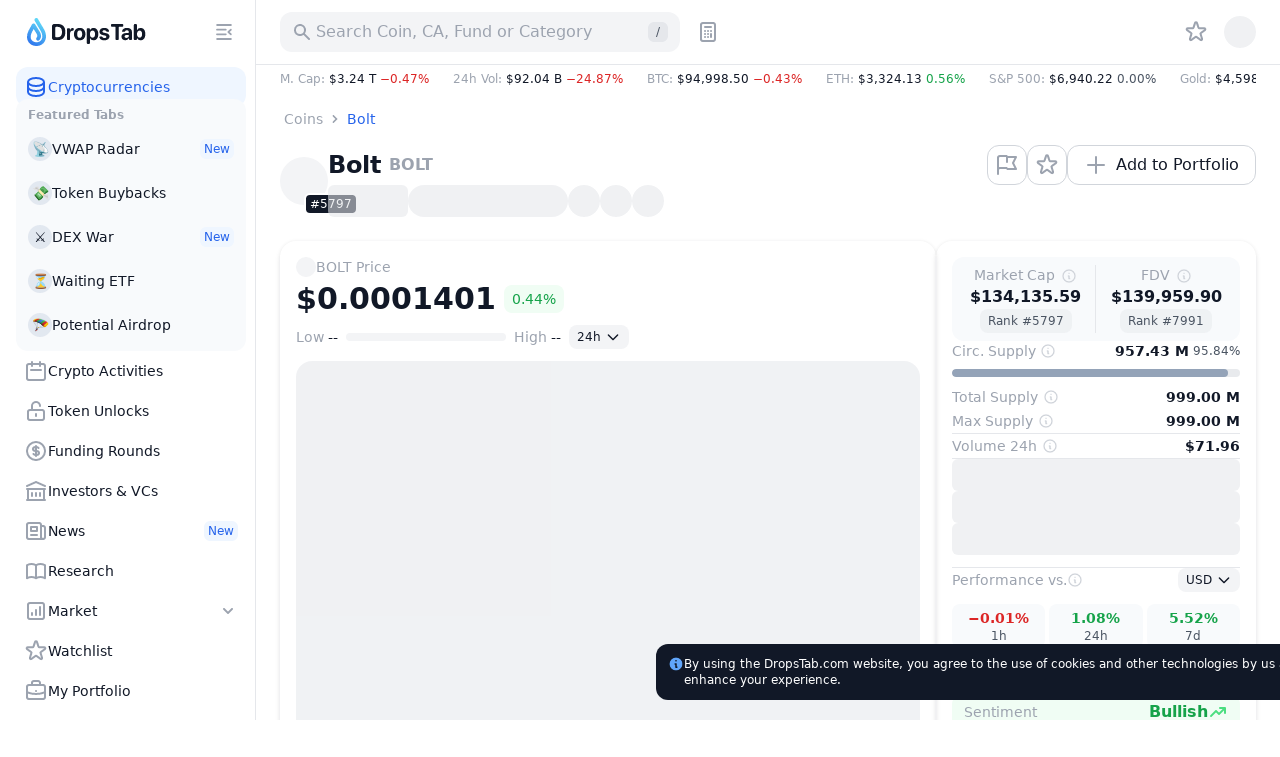

--- FILE ---
content_type: text/html; charset=utf-8
request_url: https://dropstab.com/coins/bolt
body_size: 51996
content:
<!DOCTYPE html><html class="" lang="en"><head><meta charSet="utf-8" data-next-head=""/><meta name="viewport" content="initial-scale=1.0, width=device-width, viewport-fit=cover" data-next-head=""/><title data-next-head="">BOLT Bolt Price Today, Live Coin Chart &amp; USD/USDT Rates | DropsTab</title><meta name="description" content="Check Bolt BOLT live price $0.0001401 on DropsTab with charts &amp; market data. Add BOLT to your portfolio for tracking." data-next-head=""/><link rel="canonical" href="https://dropstab.com/coins/bolt" data-next-head=""/><link rel="alternate" hrefLang="x-default" href="https://dropstab.com/coins/bolt" data-next-head=""/><link rel="alternate" hrefLang="en" href="https://dropstab.com/coins/bolt" data-next-head=""/><link rel="alternate" hrefLang="ru" href="https://dropstab.com/ru/coins/bolt" data-next-head=""/><link rel="alternate" hrefLang="bn" href="https://dropstab.com/bn/coins/bolt" data-next-head=""/><link rel="alternate" hrefLang="id" href="https://dropstab.com/id/coins/bolt" data-next-head=""/><link rel="alternate" hrefLang="pt" href="https://dropstab.com/pt/coins/bolt" data-next-head=""/><link rel="alternate" hrefLang="hi" href="https://dropstab.com/hi/coins/bolt" data-next-head=""/><link rel="alternate" hrefLang="uk" href="https://dropstab.com/uk/coins/bolt" data-next-head=""/><link rel="alternate" hrefLang="th" href="https://dropstab.com/th/coins/bolt" data-next-head=""/><link rel="alternate" hrefLang="es" href="https://dropstab.com/es/coins/bolt" data-next-head=""/><link rel="alternate" hrefLang="vi" href="https://dropstab.com/vi/coins/bolt" data-next-head=""/><link rel="alternate" hrefLang="pl" href="https://dropstab.com/pl/coins/bolt" data-next-head=""/><link rel="alternate" hrefLang="fr" href="https://dropstab.com/fr/coins/bolt" data-next-head=""/><meta property="og:title" content="BOLT Bolt Price Today, Live Coin Chart &amp; USD/USDT Rates | DropsTab" data-next-head=""/><meta property="og:description" content="Check Bolt BOLT live price $0.0001401 on DropsTab with charts &amp; market data. Add BOLT to your portfolio for tracking." data-next-head=""/><meta property="og:site_name" content="DropsTab" data-next-head=""/><meta property="og:type" content="website" data-next-head=""/><meta property="og:image" content="https://static.images.dropstab.com/images/bolt.png" data-next-head=""/><meta property="og:image:type" content="image/jpg" data-next-head=""/><meta name="twitter:card" content="summary_large_image" data-next-head=""/><meta property="og:url" content="https://dropstab.com/coins/bolt" data-next-head=""/><meta name="color-scheme" content=""/><meta name="ahrefs-site-verification" content="9b51500bb951d50fadfa34b4a815f60f405845966748c18b4cc50fd4cf18b0cd"/><meta name="google-site-verification" content="R5Pha-E_N-KRxZHudoiMFmyw_DwckGiJWCB24pakVMY"/><link rel="preload" as="font" href="/fonts/Inter-roman.var.woff2"/><link rel="preload" as="font" href="/fonts/Inter-italic.var.woff2"/><link rel="icon" href="/favicon.ico" sizes="32x32"/><link rel="icon" href="/images/dropstab-logo-drop-default.svg" type="image/svg+xml"/><link rel="apple-touch-icon" href="/apple-touch-icon.png"/><link rel="manifest" href="/site.webmanifest"/><meta name="msapplication-config" content="/browserconfig.xml"/><link rel="preload" href="/_next/static/css/823c832984fa67ef.css" as="style"/><link rel="preload" href="/_next/static/css/33259fa08b11a6f2.css" as="style"/><link rel="preload" href="/_next/static/css/3c1f51ae3bf0598a.css" as="style"/><link rel="preload" href="/_next/static/css/9f8c98b5063749bf.css" as="style"/><script id="analytics-gtm-start">(function(w,d,s,l,i){w[l]=w[l]||[];w[l].push({'gtm.start':
new Date().getTime(),event:'gtm.js'});var f=d.getElementsByTagName(s)[0],
j=d.createElement(s),dl=l!='dataLayer'?'&l='+l:'';j.async=true;j.src=
'https://www.googletagmanager.com/gtm.js?id='+i+dl;f.parentNode.insertBefore(j,f);
})(window,document,'script','dataLayer','GTM-NP72ST3');</script><link rel="stylesheet" href="/_next/static/css/823c832984fa67ef.css" data-n-g=""/><link rel="stylesheet" href="/_next/static/css/33259fa08b11a6f2.css" data-n-p=""/><link rel="stylesheet" href="/_next/static/css/3c1f51ae3bf0598a.css"/><link rel="stylesheet" href="/_next/static/css/9f8c98b5063749bf.css"/><noscript data-n-css=""></noscript><script defer="" noModule="" src="/_next/static/chunks/polyfills-42372ed130431b0a.js"></script><script defer="" src="/_next/static/chunks/62892.69805124a0383945.js"></script><script defer="" src="/_next/static/chunks/54621.76f90b0c2fea507c.js"></script><script defer="" src="/_next/static/chunks/82294.5cc62cc93f1e46c2.js"></script><script defer="" src="/_next/static/chunks/4082.f2ac2f5f995d1b72.js"></script><script defer="" src="/_next/static/chunks/36330.4950fd730d435f44.js"></script><script defer="" src="/_next/static/chunks/28752.88a68f0430bd5a27.js"></script><script defer="" src="/_next/static/chunks/92701.8c8bc28955d973a2.js"></script><script defer="" src="/_next/static/chunks/59357.4c1ff54065350a8d.js"></script><script defer="" src="/_next/static/chunks/12266.c27da986842eb928.js"></script><script defer="" src="/_next/static/chunks/75622.37737282163d1153.js"></script><script defer="" src="/_next/static/chunks/37377.0d67a9d9b8fa5ddf.js"></script><script defer="" src="/_next/static/chunks/43314.e70aa93fd9cb80e7.js"></script><script defer="" src="/_next/static/chunks/31194.fa189a67c0eb6b79.js"></script><script defer="" src="/_next/static/chunks/37490.8e221b3219381fd5.js"></script><script defer="" src="/_next/static/chunks/96427.94e15d40d20acc3d.js"></script><script>
    (function() {
      var root = document.documentElement;
      var storageScheme = JSON.parse(localStorage.getItem("DTAB_COLOR_SCHEME"))
        || "system";
      var storageDarkMode = storageScheme === "dark";
      var storageSystemMode = !storageScheme || storageScheme === "system";
      var systemDarkMode = matchMedia("(prefers-color-scheme: dark)").matches;
      if (storageDarkMode || (storageSystemMode && systemDarkMode)) {
        root.classList.add("dark");
        root.style.setProperty("color-scheme", "dark light");
      }
      else {
        root.classList.remove("dark");
        root.style.setProperty("color-scheme", "");
      }
    })();
  </script><script id="initial-script">
    (function() {
      document.addEventListener("DOMContentLoaded", function() {
        var timeout = 2500;
        var scripts = [{"src":"/_next/static/chunks/webpack-5f5ba2180b63dc5e.js","async":false,"defer":true},{"src":"/_next/static/chunks/framework-bee6dd6659880b14.js","async":false,"defer":true},{"src":"/_next/static/chunks/main-a06490bd16ebf0de.js","async":false,"defer":true},{"src":"/_next/static/chunks/pages/_app-1dde316672840f82.js","async":false,"defer":true},{"src":"/_next/static/chunks/0dffeb67-dd1418270c67c509.js","async":false,"defer":true},{"src":"/_next/static/chunks/37b315c1-ae19c22b05a114b4.js","async":false,"defer":true},{"src":"/_next/static/chunks/44487-045255281404c408.js","async":false,"defer":true},{"src":"/_next/static/chunks/68223-9c04002ac32ca188.js","async":false,"defer":true},{"src":"/_next/static/chunks/69375-3687ee25b85b32e7.js","async":false,"defer":true},{"src":"/_next/static/chunks/79086-92ce5eb7451a9d64.js","async":false,"defer":true},{"src":"/_next/static/chunks/76980-931c1ed625fb4ddd.js","async":false,"defer":true},{"src":"/_next/static/chunks/26077-30162ed14e135af7.js","async":false,"defer":true},{"src":"/_next/static/chunks/16749-9f7635534804b0f9.js","async":false,"defer":true},{"src":"/_next/static/chunks/2450-e54da88060577183.js","async":false,"defer":true},{"src":"/_next/static/chunks/6394-154d5ccfdbc9b7cb.js","async":false,"defer":true},{"src":"/_next/static/chunks/85821-f1f0a6daf9a40f0f.js","async":false,"defer":true},{"src":"/_next/static/chunks/67674-7977c9858072058d.js","async":false,"defer":true},{"src":"/_next/static/chunks/20863-d52cc397a329e959.js","async":false,"defer":true},{"src":"/_next/static/chunks/34485-f514e472264aa06c.js","async":false,"defer":true},{"src":"/_next/static/chunks/4242-cf82f1d6e32e0db4.js","async":false,"defer":true},{"src":"/_next/static/chunks/64690-6a1196b7038d9eef.js","async":false,"defer":true},{"src":"/_next/static/chunks/97025-2b183720bf52f284.js","async":false,"defer":true},{"src":"/_next/static/chunks/56993-c1b133a3ff4752d7.js","async":false,"defer":true},{"src":"/_next/static/chunks/5352-616c70dc2993ff0f.js","async":false,"defer":true},{"src":"/_next/static/chunks/51756-14ab8df46c5c4612.js","async":false,"defer":true},{"src":"/_next/static/chunks/45844-f44ee5ad9ab63054.js","async":false,"defer":true},{"src":"/_next/static/chunks/57711-71dec2ac12c41f5c.js","async":false,"defer":true},{"src":"/_next/static/chunks/pages/%5Blocale%5D/coins/%5Bcoin%5D-1604c6fa57eef0f0.js","async":false,"defer":true},{"src":"/_next/static/Rm2Vz3b_5SQAvPec4k-dM/_buildManifest.js","async":false,"defer":true},{"src":"/_next/static/Rm2Vz3b_5SQAvPec4k-dM/_ssgManifest.js","async":false,"defer":true}];
        var initialScript = document.getElementById("initial-script");
        scripts.forEach(function(script, index) {
          var isMain = /main/.test(script.src);
          var minimumRemainingTime = isMain
            ? 15
            : 15;
          var el = document.createElement("script");
          el.src = script.src;
          el.defer = script.defer;
          el.async = script.async;
          el.crossorigin = script.crossOrigin;
          el.nonce = script.nonce;
          el.onload = function() {
            if (initialScript) {
              initialScript.parentNode.removeChild(initialScript);
              initialScript = null;
            }
          };
          if ("requestIdleCallback" in window) {
            var deadlineTimestamp = Date.now() + timeout;
            window.requestIdleCallback(function run(deadline) {
              if (
                deadline.timeRemaining() > minimumRemainingTime
                || deadlineTimestamp < Date.now()
                || deadline.didTimeout
              ) {
                document.body.appendChild(el);
                if (index === scripts.length - 1) {
                  window.document.body.classList.remove("no-animation");
                }
              } else {
                window.requestIdleCallback(run, { timeout });
              }
            }, { timeout });
          } else {
            setTimeout(function() {
              document.body.appendChild(el);
              if (index === scripts.length - 1) {
                window.document.body.classList.remove("no-animation");
              }
            }, index * 40)
          }
        })
      })
    })();
  </script></head><body class="no-animation"><noscript><iframe class="invisible hidden" src="https://www.googletagmanager.com/ns.html?id=GTM-NP72ST3" title="Google Tag Manager" height="0" width="0"></iframe></noscript><link rel="preload" as="image" href="/images/dropstab-logo-drop-default.svg" fetchPriority="high"/><div id="__next"><div class="z-app relative"><div class="flex min-h-screen"><div class="hidden lg:block lg:transition-width overflow-hidden lg:will-change-auto border-r border-gray-200 dark:border-zinc-700 dark:bg-zinc-800 bg-white fixed top-0 left-0 bottom-0 z-50 w-[72px] xl:w-[256px]"><div class="overflow-hidden h-full flex flex-col lg:hidden xl:block w-[72px] xl:w-[256px]"><div class="pl-6 pr-4 flex items-center"><a class="action focus-inset flex h-16 items-center rounded-xl" href="/"><div class="flex h-8 items-center space-x-1"><img class="h-8 w-[24px]" src="/images/dropstab-logo-drop-default.svg" alt="DropsTab logo - blue line depicting the shape of a water drop with Christmas decoration" loading="eager" fetchPriority="high" decoding="sync"/><span class="inline-block ml-1 h-8 w-[94px] bg-gray-900 dark:bg-white" style="mask:url(/images/dropstab-logo-text-christmas.svg) 50% 50% no-repeat;-webkit-mask:url(/images/dropstab-logo-text-christmas.svg) 50% 50% no-repeat"></span></div></a><button class="btn btn-flat btn-small  ml-auto hidden xl:flex h-8 w-8 items-center" type="button" tabindex="0"><span class="btn-wrp"><span class="btn-wrp"><span class="inline-block btn-icon bg-current" style="mask:url(/icons/menu-close.svg) 50% 50% no-repeat;-webkit-mask:url(/icons/menu-close.svg) 50% 50% no-repeat"></span></span></span></button></div><div class="flex h-full overflow-x-hidden pl-4 overflow-y-scroll custom-scrollbar custom-scrollbar-without-border custom-scrollbar-on-hover-only pr-2.5"><div class="flex h-full flex-col w-full gap-3 pt-[3px]"><ul class=""><li><a class="group flex gap-2 items-center p-2 w-full rounded-xl text-blue-600 bg-blue-50 dark:text-blue-500 dark:bg-blue-600/25" href="/"><span class="inline-block h-6 w-6 shrink-0 bg-blue-600 dark:bg-blue-500" style="mask:url(/icons/heroicons/outline/database.svg) 50% 50% no-repeat;-webkit-mask:url(/icons/heroicons/outline/database.svg) 50% 50% no-repeat"></span><span class="grow text-left text-sm font-medium truncate">Cryptocurrencies</span></a></li></ul><div class="-mt-2 rounded-xl px-1 pt-2 pb-1 text-left text-gray-400 text-xs font-semibold bg-slate-50 dark:text-zinc-500 dark:bg-zinc-900"><div class="px-2 mb-1">Featured Tabs</div><ul><li><a class="relative overflow-visible px-2 py-2.5 rounded-xl justify-start items-center gap-2 inline-flex w-full btn btn-flat text-gray-900 dark:text-white focus-visible:bg-gray-100 dark:focus-visible:bg-zinc-700" href="/tab/vwap"><span class="w-6 h-6 rounded-full flex items-center justify-center text-sm shrink-0 dark:bg-zinc-700 bg-slate-200">📡</span><span class="text-sm font-medium grow truncate">VWAP Radar</span><span class="inline-flex items-center space-x-1 font-medium bg-blue-50 text-blue-600 dark:bg-blue-600/25 dark:text-blue-500 rounded-md px-1 py-0.5 text-xs">New</span></a></li><li><a class="relative overflow-visible px-2 py-2.5 rounded-xl justify-start items-center gap-2 inline-flex w-full btn btn-flat text-gray-900 dark:text-white focus-visible:bg-gray-100 dark:focus-visible:bg-zinc-700" href="/tab/token-buybacks"><span class="w-6 h-6 rounded-full flex items-center justify-center text-sm shrink-0 dark:bg-zinc-700 bg-slate-200">💸</span><span class="text-sm font-medium grow truncate">Token Buybacks</span></a></li><li><a class="relative overflow-visible px-2 py-2.5 rounded-xl justify-start items-center gap-2 inline-flex w-full btn btn-flat text-gray-900 dark:text-white focus-visible:bg-gray-100 dark:focus-visible:bg-zinc-700" href="/tab/perp"><span class="w-6 h-6 rounded-full flex items-center justify-center text-sm shrink-0 dark:bg-zinc-700 bg-slate-200">⚔️</span><span class="text-sm font-medium grow truncate">DEX War</span><span class="inline-flex items-center space-x-1 font-medium bg-blue-50 text-blue-600 dark:bg-blue-600/25 dark:text-blue-500 rounded-md px-1 py-0.5 text-xs">New</span></a></li><li><a class="relative overflow-visible px-2 py-2.5 rounded-xl justify-start items-center gap-2 inline-flex w-full btn btn-flat text-gray-900 dark:text-white focus-visible:bg-gray-100 dark:focus-visible:bg-zinc-700" href="/tab/pending-etf"><span class="w-6 h-6 rounded-full flex items-center justify-center text-sm shrink-0 dark:bg-zinc-700 bg-slate-200">⏳</span><span class="text-sm font-medium grow truncate">Waiting ETF</span></a></li><li><a class="relative overflow-visible px-2 py-2.5 rounded-xl justify-start items-center gap-2 inline-flex w-full btn btn-flat text-gray-900 dark:text-white focus-visible:bg-gray-100 dark:focus-visible:bg-zinc-700" href="/tab/airdrops"><span class="w-6 h-6 rounded-full flex items-center justify-center text-sm shrink-0 dark:bg-zinc-700 bg-slate-200">🪂</span><span class="text-sm font-medium grow truncate">Potential Airdrop</span></a></li></ul></div><ul class=""><li><a class="group flex gap-2 items-center p-2 w-full rounded-xl btn btn-flat focus-visible:bg-gray-100 dark:focus-visible:bg-zinc-700" href="/activities"><span class="inline-block h-6 w-6 shrink-0 bg-gray-400 dark:bg-zinc-500" style="mask:url(/icons/heroicons/outline/calendar.svg) 50% 50% no-repeat;-webkit-mask:url(/icons/heroicons/outline/calendar.svg) 50% 50% no-repeat"></span><span class="grow text-left text-sm font-medium truncate">Crypto Activities</span></a></li><li><a class="group flex gap-2 items-center p-2 w-full rounded-xl btn btn-flat focus-visible:bg-gray-100 dark:focus-visible:bg-zinc-700" href="/vesting"><span class="inline-block h-6 w-6 shrink-0 bg-gray-400 dark:bg-zinc-500" style="mask:url(/icons/heroicons/outline/lock-open.svg) 50% 50% no-repeat;-webkit-mask:url(/icons/heroicons/outline/lock-open.svg) 50% 50% no-repeat"></span><span class="grow text-left text-sm font-medium truncate">Token Unlocks</span></a></li><li><a class="group flex gap-2 items-center p-2 w-full rounded-xl btn btn-flat focus-visible:bg-gray-100 dark:focus-visible:bg-zinc-700" href="/latest-fundraising-rounds"><span class="inline-block h-6 w-6 shrink-0 bg-gray-400 dark:bg-zinc-500" style="mask:url(/icons/heroicons/outline/currency-dollar.svg) 50% 50% no-repeat;-webkit-mask:url(/icons/heroicons/outline/currency-dollar.svg) 50% 50% no-repeat"></span><span class="grow text-left text-sm font-medium truncate">Funding Rounds</span></a></li><li><a class="group flex gap-2 items-center p-2 w-full rounded-xl btn btn-flat focus-visible:bg-gray-100 dark:focus-visible:bg-zinc-700" href="/investors"><span class="inline-block h-6 w-6 shrink-0 bg-gray-400 dark:bg-zinc-500" style="mask:url(/icons/heroicons/outline/library.svg) 50% 50% no-repeat;-webkit-mask:url(/icons/heroicons/outline/library.svg) 50% 50% no-repeat"></span><span class="grow text-left text-sm font-medium truncate">Investors &amp; VCs</span></a></li></ul><ul class=""><li><a class="group flex gap-2 items-center p-2 w-full rounded-xl btn btn-flat focus-visible:bg-gray-100 dark:focus-visible:bg-zinc-700" href="/news"><span class="inline-block h-6 w-6 shrink-0 bg-gray-400 dark:bg-zinc-500" style="mask:url(/icons/heroicons/outline/newspaper.svg) 50% 50% no-repeat;-webkit-mask:url(/icons/heroicons/outline/newspaper.svg) 50% 50% no-repeat"></span><span class="grow text-left text-sm font-medium truncate">News</span><span class="inline-flex items-center space-x-1 font-medium bg-blue-50 text-blue-600 dark:bg-blue-600/25 dark:text-blue-500 rounded-md px-1 py-0.5 text-xs shrink-0">New</span></a></li><li><a class="group flex gap-2 items-center p-2 w-full rounded-xl btn btn-flat focus-visible:bg-gray-100 dark:focus-visible:bg-zinc-700" href="/research"><span class="inline-block h-6 w-6 shrink-0 bg-gray-400 dark:bg-zinc-500" style="mask:url(/icons/heroicons/outline/book-open.svg) 50% 50% no-repeat;-webkit-mask:url(/icons/heroicons/outline/book-open.svg) 50% 50% no-repeat"></span><span class="grow text-left text-sm font-medium truncate">Research</span></a></li><li class=""><button class="group flex gap-2 items-center p-2 w-full rounded-xl focus-inset btn btn-flat focus-visible:bg-gray-100 dark:focus-visible:bg-zinc-700" type="button"><span class="inline-block h-6 w-6 bg-gray-400 dark:bg-zinc-500" style="mask:url(/icons/heroicons/outline/chart-square-bar.svg) 50% 50% no-repeat;-webkit-mask:url(/icons/heroicons/outline/chart-square-bar.svg) 50% 50% no-repeat"></span><span class="grow text-left text-sm font-medium">Market</span><span class="inline-block h-5 w-5 transition-transform will-change-transform bg-gray-400 dark:bg-zinc-500" style="mask:url(/icons/heroicons/solid/chevron-down.svg) 50% 50% no-repeat;-webkit-mask:url(/icons/heroicons/solid/chevron-down.svg) 50% 50% no-repeat"></span></button><ul class="pl-8 py-1 pr-1 hidden"><li><a class="text-sm font-medium px-2 py-2.5 rounded-xl block btn btn-flat focus-visible:bg-gray-100 dark:focus-visible:bg-zinc-700" href="/categories">Categories</a></li><li><a class="text-sm font-medium px-2 py-2.5 rounded-xl block btn btn-flat focus-visible:bg-gray-100 dark:focus-visible:bg-zinc-700" href="/top-performance">Top Gainers/Losers</a></li><li><a class="text-sm font-medium px-2 py-2.5 rounded-xl block btn btn-flat focus-visible:bg-gray-100 dark:focus-visible:bg-zinc-700" href="/accumulation-phase">Accumulation Phase</a></li><li><a class="text-sm font-medium px-2 py-2.5 rounded-xl block btn btn-flat focus-visible:bg-gray-100 dark:focus-visible:bg-zinc-700" href="/price-bounce-and-dip">Bounce And Dip</a></li><li><a class="text-sm font-medium px-2 py-2.5 rounded-xl block btn btn-flat focus-visible:bg-gray-100 dark:focus-visible:bg-zinc-700" href="/recently-added">Recently Added</a></li></ul></li></ul><ul class=""><li><a class="group flex gap-2 items-center p-2 w-full rounded-xl btn btn-flat focus-visible:bg-gray-100 dark:focus-visible:bg-zinc-700" href="/watchlist"><span class="inline-block h-6 w-6 shrink-0 bg-gray-400 dark:bg-zinc-500" style="mask:url(/icons/heroicons/outline/star.svg) 50% 50% no-repeat;-webkit-mask:url(/icons/heroicons/outline/star.svg) 50% 50% no-repeat"></span><span class="grow text-left text-sm font-medium truncate">Watchlist</span></a></li><li><a class="group flex gap-2 items-center p-2 w-full rounded-xl btn btn-flat focus-visible:bg-gray-100 dark:focus-visible:bg-zinc-700" href="/portfolio"><span class="inline-block h-6 w-6 shrink-0 bg-gray-400 dark:bg-zinc-500" style="mask:url(/icons/heroicons/outline/briefcase.svg) 50% 50% no-repeat;-webkit-mask:url(/icons/heroicons/outline/briefcase.svg) 50% 50% no-repeat"></span><span class="grow text-left text-sm font-medium truncate">My Portfolio</span></a></li><li><a class="group flex gap-2 items-center p-2 w-full rounded-xl btn btn-flat focus-visible:bg-gray-100 dark:focus-visible:bg-zinc-700" href="/portfolio/discover?order=trending"><span class="inline-block h-6 w-6 shrink-0 bg-gray-400 dark:bg-zinc-500" style="mask:url(/icons/heroicons/outline/globe-alt.svg) 50% 50% no-repeat;-webkit-mask:url(/icons/heroicons/outline/globe-alt.svg) 50% 50% no-repeat"></span><span class="grow text-left text-sm font-medium truncate">Public Portfolios</span></a></li></ul><a class="mt-auto styles_gradient__7WONl group flex items-center justify-between rounded-xl p-2 text-sm font-bold dark:text-white" href="/products/commercial-api">💧 DropsTab API<span class="px-1 py-0.5 rounded-md text-xs font-medium text-blue-600 dark:text-blue-500 bg-blue-50 dark:bg-blue-950">New</span></a><button id="dtab-b-sidebar-1" type="button" class="flex flex-col text-left p-2 rounded-xl gap-1 bg-slate-100 dark:bg-zinc-900 w-full"><span class="font-bold text-sm truncate">Advertising on DropsTab</span><span class="text-xs  text-gray-600 dark:text-zinc-300">Promote your cryptocurrency project on our website.</span></button><div class="pb-4 grid gap-2 grid-cols-1"><a class="hover:bg-gradient-to-l hover:from-blue-200 hover:to-blue-50 hover:text-gray-900 dark:hover:text-gray-900 flex items-center justify-center rounded-full px-3 py-1.5 text-center text-sm font-medium text-gray-900 dark:text-white bg-gray-100 dark:bg-zinc-700" href="/products/mobile-app">Get Mobile App<span class="inline-block group-hover:bg-gray-900 w-5 h-5 bg-gray-400 ml-1 dark:bg-zinc-500" style="mask:url(/icons/brands/apple-icon.svg) 50% 50% no-repeat;-webkit-mask:url(/icons/brands/apple-icon.svg) 50% 50% no-repeat"></span><span class="inline-block group-hover:bg-gray-900 w-5 h-5 bg-gray-400 ml-1 dark:bg-zinc-500" style="mask:url(/icons/brands/google-play-solid.svg) 50% 50% no-repeat;-webkit-mask:url(/icons/brands/google-play-solid.svg) 50% 50% no-repeat"></span></a><a class="hover:text-white hover:bg-gradient-to-r from-gray-800 to-[#7e73eb] flex items-center justify-center rounded-full px-3 py-1.5 text-center text-sm font-medium text-gray-900 dark:text-white bg-gray-100 dark:bg-zinc-700" href="/products/drops-bot">Try Drops Bot<span class="inline-block group-hover:bg-white w-5 h-5 bg-gray-400 ml-1 dark:bg-zinc-500" style="mask:url(/icons/brands/etherdrops-solid.svg) 50% 50% no-repeat;-webkit-mask:url(/icons/brands/etherdrops-solid.svg) 50% 50% no-repeat"></span></a></div></div></div></div></div><div class="lg:ml-auto w-full flex flex-col lg:w-[calc(100%-72px)] xl:w-[calc(100%-256px)]"><header class="z-app-header relative sticky top-0 bg-white dark:bg-zinc-800"><div class="border-b border-gray-200 dark:border-zinc-700 "><div class="container flex items-center py-3"><a class="shrink-0 rounded-xl mr-6 lg:hidden" href="/"><div class="flex h-8 items-center space-x-1"><img class="h-8 w-[24px]" src="/images/dropstab-logo-drop-default.svg" alt="DropsTab logo - blue line depicting the shape of a water drop with Christmas decoration" loading="eager" fetchPriority="high" decoding="sync"/></div></a><div class="w-full min-w-0 grow lg:flex lg:min-w-auto lg:shrink-0 lg:grow-0 lg:justify-end"><div class="relative h-10 text-sm font-medium lg:w-[400px] z-10"><div class="w-full lg:absolute lg:left-0 lg:top-0"><button class="action h-10 w-full !cursor-text rounded-xl bg-gray-100 px-3 text-base text-gray-400 dark:bg-zinc-700 dark:text-zinc-500" type="button" aria-label="Search for Asset, ICO"><span class="pointer-events-none flex items-center justify-start"><span class="inline-block mr-1 block h-5 w-5 shrink-0 bg-current" style="mask:url(/icons/heroicons/solid/search.svg) 50% 50% no-repeat;-webkit-mask:url(/icons/heroicons/solid/search.svg) 50% 50% no-repeat"></span><span class="truncate">Search Coin, CA, Fund or Category</span><span class="ml-auto hidden h-5 w-5 items-center justify-center rounded-md bg-gray-200 text-xs text-gray-600 dark:bg-zinc-800 dark:text-zinc-300 lg:flex">/</span></span></button></div></div><button class="btn btn-flat btn-medium hidden lg:block ml-2 h-10 w-10 flex items-center" type="button" tabindex="0"><span class="btn-wrp"><span class="btn-wrp"><span class="inline-block btn-icon bg-current" style="mask:url(/icons/heroicons/outline/calculator.svg) 50% 50% no-repeat;-webkit-mask:url(/icons/heroicons/outline/calculator.svg) 50% 50% no-repeat"></span></span></span></button><div class="hidden items-center lg:flex ml-auto"><nav class="w-9 min-w-0 shrink-0 mr-2 lg:w-auto lg:shrink lg:grow"><span class="relative z-0 block bg-color-white-dark-zinc-800"><span class="overflow-scrolling-touch block w-auto overflow-x-auto hide-scrollbar styles_wrapper__Hbvyd" data-left="hidden" data-right="hidden"><ul class="flex"><li class="ml-auto hidden shrink-0 lg:block"><a class="action group styles_item__Y2oVL" href="/watchlist"><span class="styles_inner__NRTB2 group-hover:bg-gray-100 dark:group-hover:bg-zinc-700 group-active:bg-gray-200 dark:group-active:bg-zinc-600 group-focus-visible:bg-gray-100 dark:group-focus-visible:bg-zinc-700"><span class="btn-wrp"><span class="inline-block block h-6 w-6 shrink-0 bg-current transition-colors text-gray-400 dark:text-zinc-500" style="mask:url(/icons/heroicons/outline/star.svg) 50% 50% no-repeat;-webkit-mask:url(/icons/heroicons/outline/star.svg) 50% 50% no-repeat"></span></span></span></a></li></ul></span><span class="pointer-events-none absolute -left-[1px] top-0 w-8 h-full styles_left__HttH4"></span><span class="pointer-events-none absolute -right-[1px] top-0 h-full w-8 h-full styles_right__qTHgy"></span></span></nav><div class="skeleton h-8 w-8 rounded-full"></div></div></div><button class="btn h-10 w-10 ml-2 shrink-0 sm:ml-4 lg:hidden" type="button"><span class="btn-wrp"><span class="inline-block h-6 w-6 bg-gray-400 dark:bg-zinc-500" style="mask:url(/icons/heroicons/outline/menu.svg) 50% 50% no-repeat;-webkit-mask:url(/icons/heroicons/outline/menu.svg) 50% 50% no-repeat"></span></span></button></div></div></header><div class="container justify-between w-full dark:bg-zinc-900"><div class="mr-auto min-w-0"><div class="cursor-default whitespace-nowrap text-xs font-medium overflow-hidden styles_marketPulse__1ATIz flex justify-start w-full" role="button" tabindex="-1"><div class="flex h-7 items-center"><span class="flex items-center shrink-0 pr-6"><span class="text-gray-400 dark:text-zinc-400">M. Cap<!-- -->: </span><span class="flex h-5 items-center" aria-hidden="false"><span class="uppercase">$3.24 T<!-- --> </span><span class="truncate block text-red-600 dark:text-red-500">−0.47%</span></span></span><span class="flex items-center shrink-0 pr-6"><span class="text-gray-400 dark:text-zinc-400">24h Vol<!-- -->: </span><span class="flex h-5 items-center" aria-hidden="false"><span class="uppercase">$92.04 B<!-- --> </span><span class="truncate block text-red-600 dark:text-red-500">−24.87%</span></span></span><span class="flex items-center shrink-0 pr-6"><span class="text-gray-400 dark:text-zinc-400">BTC<!-- -->: </span><span class="flex h-5 items-center" aria-hidden="false"><span class="uppercase">$94,998.50<!-- --> </span><span class="truncate block text-red-600 dark:text-red-500">−0.43%</span></span></span><span class="flex items-center shrink-0 pr-6"><span class="text-gray-400 dark:text-zinc-400">ETH<!-- -->: </span><span class="flex h-5 items-center" aria-hidden="false"><span class="uppercase">$3,324.13<!-- --> </span><span class="truncate block text-green-600 dark:text-green-500">0.56%</span></span></span><span class="flex items-center shrink-0 pr-6"><span class="text-gray-400 dark:text-zinc-400">S&amp;P 500<!-- -->: </span><span class="flex h-5 items-center" aria-hidden="false"><span class="uppercase">$6,940.22<!-- --> </span><span class="truncate block text-gray-600 dark:text-zinc-300">0.00%</span></span></span><span class="flex items-center shrink-0 pr-6"><span class="text-gray-400 dark:text-zinc-400">Gold<!-- -->: </span><span class="flex h-5 items-center" aria-hidden="false"><span class="uppercase">$4,598.00<!-- --> </span><span class="truncate block text-gray-600 dark:text-zinc-300">0.00%</span></span></span><span class="flex items-center shrink-0 pr-6"><span class="text-gray-400 dark:text-zinc-400">BTC Dominance<!-- -->: </span><span class="flex h-5 items-center" aria-hidden="false">58.51%</span></span><div class="shrink-0 pr-6"><button class="action h-7 block rounded-lg" type="button" aria-expanded="false" aria-controls="global-gas-info-drop-:R4a5kb6:"><span class="flex items-center pointer-events-none"><span class="text-gray-400 dark:text-zinc-400">ETH Gas<!-- -->: </span><span class="flex h-5 items-center" aria-hidden="false"><span>0.098<!-- --> Gwei</span><span class="inline-block h-4 w-4 shrink-0 bg-current transition-transform" style="mask:url(/icons/heroicons/outline/chevron-down.svg) 50% 50% no-repeat;-webkit-mask:url(/icons/heroicons/outline/chevron-down.svg) 50% 50% no-repeat"></span></span></span></button></div></div></div></div></div><main class="lg:mb-0 mb-4 z-app-main relative flex w-full grow flex-col"><div class="container flex w-full grow flex-col"><script type="application/ld+json">{"@context":"https://schema.org","@type":"ExchangeRateSpecification","url":"https://dropstab.com/coins/bolt","name":"Bolt","currency":"BOLT","currentExchangeRate":{"@type":"UnitPriceSpecification","price":"0.0001401","priceCurrency":"USD"}}</script><div class="my-4 lg:flex lg:justify-between lg:items-center"><script type="application/ld+json">{"@context":"https://schema.org","@type":"BreadcrumbList","itemListElement":[{"@type":"ListItem","position":1,"item":{"@id":"https://dropstab.com/","name":"Coins"}},{"@type":"ListItem","position":2,"item":{"@id":"https://dropstab.com/coins/bolt","name":"Bolt"}}]}</script><nav class="" aria-label="Breadcrumb."><span class="relative z-0 block"><span class="overflow-scrolling-touch block w-auto overflow-x-auto hide-scrollbar styles_wrapper__Hbvyd" data-left="hidden" data-right="hidden"><ol class="flex whitespace-nowrap leading-5"><li class="flex items-center"><a class="truncate box-content rounded px-1 text-sm font-medium ring-inset ring-blue-300 hover:text-blue-500 focus-visible:text-blue-500 focus-visible:ring active:text-blue-700 dark:ring-blue-300 dark:hover:text-blue-400 dark:focus-visible:text-blue-400 dark:active:text-blue-600 text-gray-400 dark:text-zinc-500" href="/">Coins</a><span class="inline-block h-4 w-4 shrink-0 bg-gray-400 dark:bg-zinc-500" style="mask:url(/icons/heroicons/solid/chevron-right.svg) 50% 50% no-repeat;-webkit-mask:url(/icons/heroicons/solid/chevron-right.svg) 50% 50% no-repeat"></span></li><li class="flex items-center"><a class="truncate box-content rounded px-1 text-sm font-medium ring-inset ring-blue-300 hover:text-blue-500 focus-visible:text-blue-500 focus-visible:ring active:text-blue-700 dark:ring-blue-300 dark:hover:text-blue-400 dark:focus-visible:text-blue-400 dark:active:text-blue-600 text-blue-600 dark:text-blue-500" aria-current="page" href="/coins/bolt">Bolt</a></li></ol></span><span class="pointer-events-none absolute -left-[1px] top-0 w-8 h-full styles_left__HttH4"></span><span class="pointer-events-none absolute -right-[1px] top-0 h-full w-8 h-full styles_right__qTHgy"></span></span></nav></div><article><section class=""><div class="w-full"><div><div class="mb-4 min-h-24 xs:min-h-[76px] md:min-h-[80px]"><div class="flex items-center gap-x-2 min-w-0"><div class="relative"><span class="relative z-0 block overflow-hidden shrink-0" style="width:48px;height:48px"><span class="block h-full w-full cursor-wait bg-gray-100 dark:bg-zinc-700 rounded-full border-white dark:border-zinc-800" aria-hidden="true"></span></span><div class="absolute -bottom-2.5 left-1/2 -translate-x-1/2 cursor-default"><ul class="flex items-center text-sm font-medium md:gap-x-1"><li class="shrink-0"><span class="inline-flex items-center space-x-1 font-medium bg-gray-900 text-white dark:bg-zinc-600 rounded-md px-1 py-0.5 text-xs !rounded-md !py-[1px] border-2 border-white dark:border-zinc-900">#5797</span></li></ul></div></div><div class="flex flex-wrap justify-between items-center gap-1 w-full min-w-0 truncate"><div class="flex w-full justify-between gap-x-2"><h2 class="flex flex-wrap items-center min-w-0"><span class="truncate min-w-0 text-xl font-bold xs:text-2xl">Bolt<!-- --> </span><span class="block truncate font-semibold uppercase text-gray-400 dark:text-zinc-500">BOLT</span></h2><div class="block md:hidden"><div class="" role="none"><button class="action block group h-8 w-full rounded-lg px-2 transition-colors text-gray-900 hover:bg-gray-100 active:bg-blue-100 active:text-blue-600 dark:text-white dark:hover:bg-zinc-700 dark:active:bg-blue-600/50 dark:active:text-blue-500 btn btn-secondary btn-medium rounded-xl min-h-10 !w-10" id="menu-trigger-coin-actions" type="button" tabindex="0" aria-haspopup="true" aria-expanded="false" aria-label="Open menu"><span class="action-wrp"><span class="inline-block h-6 w-6 stroke-current group-active:bg-blue-600 transition-colors dark:group-active:bg-blue-300 bg-gray-400 dark:bg-zinc-500" style="mask:url(/icons/heroicons/outline/dots-horizontal.svg) 50% 50% no-repeat;-webkit-mask:url(/icons/heroicons/outline/dots-horizontal.svg) 50% 50% no-repeat"></span></span></button></div></div><div class="md:flex hidden flex-col items-end gap-y-2"><ul class="shrink-0 items-center justify-end gap-x-2 flex"><li><button class="btn btn-secondary btn-medium h-10 w-10" type="button" tabindex="0" aria-describedby="coin-actions-report-issue"><span class="btn-wrp"><span class="action-wrp items-center gap-x-1"><span class="inline-block shrink-0 h-6 w-6 bg-gray-400 dark:bg-zinc-400/50" style="mask:url(/icons/heroicons/outline/flag.svg) 50% 50% no-repeat;-webkit-mask:url(/icons/heroicons/outline/flag.svg) 50% 50% no-repeat"></span></span></span></button></li><li><button class="btn btn-secondary btn-medium h-10 w-10" type="button" tabindex="0" aria-describedby="coin-actions-watchlist"><span class="btn-wrp"><span class="action-wrp"><span class="inline-block shrink-0 h-6 w-6 bg-gray-400 dark:bg-zinc-400/50" style="mask:url(/icons/heroicons/outline/star.svg) 50% 50% no-repeat;-webkit-mask:url(/icons/heroicons/outline/star.svg) 50% 50% no-repeat"></span></span></span></button></li><li><button class="btn btn-secondary btn-medium h-10" type="button" tabindex="0" aria-describedby="coin-actions-transaction"><span class="btn-wrp"><span class="action-wrp space-x-0.5 truncate"><span class="inline-block h-6 w-6 shrink-0 bg-gray-400 mr-2 dark:bg-zinc-400/50" style="mask:url(/icons/heroicons/outline/plus.svg) 50% 50% no-repeat;-webkit-mask:url(/icons/heroicons/outline/plus.svg) 50% 50% no-repeat"></span>Add to Portfolio</span></span></button></li></ul></div></div><ul class="flex flex-wrap gap-2 w-full hidden xs:flex flex-wrap gap-y-2"><li class="rounded-md h-8 w-20 skeleton"></li><li class="rounded-full h-8 w-40 skeleton"></li><li class="rounded-full h-8 w-8 skeleton lg:block hidden"></li><li class="rounded-full h-8 w-8 skeleton lg:block hidden"></li><li class="rounded-full h-8 w-8 skeleton lg:block hidden"></li></ul></div></div><ul class="flex flex-wrap gap-2 flex flex-wrap gap-y-2 xs:hidden mt-4 xs:mt-0"><li class="rounded-md h-8 w-20 skeleton"></li><li class="rounded-full h-8 w-40 skeleton"></li><li class="rounded-full h-8 w-8 skeleton lg:block hidden"></li><li class="rounded-full h-8 w-8 skeleton lg:block hidden"></li><li class="rounded-full h-8 w-8 skeleton lg:block hidden"></li></ul></div><div class="flex gap-4 lg:flex-row flex-col"><section class="grow rounded-2xl flex flex-col p-4 shadow-md dark:bg-zinc-800"><div class="break-all font-medium mb-2"><p class="mb-1 flex items-center  gap-x-1 text-sm font-medium text-gray-400 dark:text-zinc-500"><span class="relative z-0 block overflow-hidden h-5 w-5" style="width:20px;height:20px"><span class="block h-full w-full cursor-wait bg-gray-100 dark:bg-zinc-700 rounded-full border-white dark:border-zinc-800" aria-hidden="true"></span></span><span>BOLT <!-- -->Price</span></p><div class="flex flex-wrap items-center"><span class="mr-2 truncate text-2xl font-bold xs:text-3xl">$0.0001401</span><span class="truncate block text-green-600 dark:text-green-500 bg-green-50 dark:bg-green-600/25 rounded-lg px-2 py-1 inline-block text-sm">0.44%</span></div></div><div class="flex flex-wrap items-center justify-between text-xs font-medium xs:text-sm md:justify-start mb-3"><span class="sr-only">Price Range</span><span class="order-1 mr-2 flex flex-col xs:flex-row md:order-none"><span class="mr-1 hidden text-gray-400 dark:text-zinc-500 sm:block">Low</span><span>--</span></span><div class="relative z-0 mb-1 h-2 w-full rounded-full bg-gray-100 dark:bg-zinc-700 md:mb-0 md:max-w-40"><span class="absolute left-0 top-0 h-full rounded-full transition-width duration-500 styles_gradient__d_sID"></span></div><div class="order-2 ml-0 flex items-center md:order-none md:ml-2"><span class="flex flex-col text-right xs:flex-row"><span class="hidden text-gray-400 dark:text-zinc-500 xs:mr-1 sm:block">High</span><span>--</span></span><div class="ml-2 w-min" role="none"><button class="action block focus-inset group w-full font-medium transition-colors h-6 rounded-lg px-2 text-xs bg-gray-100 hover:bg-gray-200 active:bg-blue-100 active:text-blue-600 dark:bg-zinc-700 dark:hover:bg-zinc-600 dark:active:bg-blue-600/50 dark:active:text-blue-500 text-gray-900 dark:text-white" id="menu-trigger-coin-timeframe-primary" type="button" tabindex="0" aria-haspopup="true" aria-expanded="false" aria-label="Open select"><span class="action-wrp"><span class="grow truncate">24h</span><span class="inline-block ml-1 h-4 w-4 shrink-0 bg-current text-inherit transition-transform" style="mask:url(/icons/heroicons/outline/chevron-down.svg) 50% 50% no-repeat;-webkit-mask:url(/icons/heroicons/outline/chevron-down.svg) 50% 50% no-repeat"></span></span></button></div></div></div><div class="h-[480px] sm:h-[560px] md:h-[496px] w-full skeleton"></div></section><section class="lg:w-72 lg:min-w-72 xl:w-80 xl:min-w-80 rounded-2xl p-4 h-min shadow-md dark:bg-zinc-800"><div class="flex flex-col gap-y-3 lg:h-full mt-auto"><article class="flex justify-center rounded-xl bg-slate-50 p-2 dark:bg-zinc-900"><section class="flex w-1/2 flex-col items-center gap-y-1 border-1 border-r pr-1 border-gray-200 dark:border-zinc-700"><h2 class="text-sm font-medium text-center text-gray-400 dark:text-zinc-500">Market Cap<!-- --> <span class="styles_info__y_Ghz shrink-0 ml-0.5 align-middle" tabindex="0" aria-hidden="true"></span></h2><span class="font-semibold truncate block min-w-0 max-w-full">$134,135.59</span><span class="inline-flex items-center space-x-1 font-medium bg-gray-300/25 text-gray-600 dark:bg-zinc-500/25 dark:text-zinc-300 rounded-lg px-2 py-1 text-xs">Rank #5797</span></section><section class="flex w-1/2 flex-col items-center gap-y-1 pl-1"><h2 class="text-sm font-medium text-center text-gray-400 dark:text-zinc-500">FDV<!-- --> <span class="styles_info__y_Ghz shrink-0 ml-0.5 align-middle" tabindex="0" aria-hidden="true"></span></h2><span class="font-semibold truncate block min-w-0 max-w-full">$139,959.90</span><span class="inline-flex items-center space-x-1 font-medium bg-gray-300/25 text-gray-600 dark:bg-zinc-500/25 dark:text-zinc-300 rounded-lg px-2 py-1 text-xs">Rank #7991</span></section></article><div class="flex-col gap-y-3 lg:justify-between lg:h-full hidden lg:flex"><dl class="flex flex-col gap-y-3 lg:justify-around font-medium h-1/2"><div class="relative flex w-full items-center pb-6" aria-describedby="coin-stats-circ-supply"><dt class="mr-2 flex min-w-[100px]"><span class="mr-1 min-w-0 text-sm text-gray-400 truncate dark:text-zinc-500">Circ. Supply</span><span class="styles_info__y_Ghz mt-0.5 shrink-0" tabindex="0" aria-hidden="true"></span></dt><dd class="ml-auto min-w-0 text-right text-sm font-semibold"><div class="items-center sm:flex"><span class="block truncate sm:mr-1">957.43 M</span><span class="block text-xs !font-medium text-gray-600 dark:text-zinc-300 sm:inline">95.84%</span></div><div class="h-2 overflow-hidden rounded-full bg-gray-300/50 dark:bg-gray-300/25 absolute left-0 mt-2 w-full"><div class="absolute bottom-0 left-0 top-0 h-2 rounded-full bg-slate-400" style="width:95.8385918918919%"></div></div></dd></div><div class="flex gap-x-2 w-full items-center" aria-describedby="coin-stats-total-max-supply"><dt class="w-max flex items-center w-40 xl:w-44"><span class="text-sm text-gray-400 dark:text-zinc-500 truncate">Total Supply</span> <span class="styles_info__y_Ghz shrink-0 inline align-middle" tabindex="0" aria-hidden="true"></span></dt><dd class="ml-auto min-w-0 text-right text-sm font-semibold"><span class="block truncate">999.00 M</span></dd></div><div class="flex gap-x-2 w-full items-center" aria-describedby="coin-stats-total-max-supply"><dt class="w-max flex items-center w-40 xl:w-44"><span class="text-sm text-gray-400 dark:text-zinc-500 truncate">Max Supply</span> <span class="styles_info__y_Ghz shrink-0 inline align-middle" tabindex="0" aria-hidden="true"></span></dt><dd class="ml-auto min-w-0 text-right text-sm font-semibold"><span class="block truncate">999.00 M</span></dd></div><hr class="h-px border-0 bg-gray-200 dark:bg-zinc-700 bg-gray-200 dark:bg-zinc-700"/><div class="flex gap-x-2 w-full items-center" aria-describedby="coin-stats-volume-24h"><dt class="w-max flex items-center whitespace-nowrap"><span class="text-sm text-gray-400 dark:text-zinc-500 truncate">Volume 24h</span> <span class="styles_info__y_Ghz shrink-0 inline align-middle" tabindex="0" aria-hidden="true"></span></dt><dd class="ml-auto min-w-0 text-right text-sm font-semibold"><span class="block truncate">$71.96</span></dd></div><hr class="h-px border-0 bg-gray-200 dark:bg-zinc-700 bg-gray-200 dark:bg-zinc-700"/></dl><div class="h-1/2 flex flex-col gap-y-3 lg:h-full lg:justify-around"><div class="border-b border-solid border-gray-200 pb-3 dark:border-zinc-700"><ul class="flex flex-col gap-y-1"><li class="skeleton h-8 w-full rounded-md"></li><li class="skeleton h-8 w-full rounded-md"></li><li class="skeleton h-8 w-full rounded-md"></li></ul></div><div class=""><div class="mb-3 flex items-center justify-between gap-x-1"><h3 class="flex items-center gap-x-1 text-sm font-medium text-gray-400 dark:text-zinc-500">Performance<!-- --> <!-- -->vs.<span class="styles_info__y_Ghz" tabindex="0" aria-hidden="true"></span></h3><div class="" role="none"><button class="action block focus-inset group w-full font-medium transition-colors h-6 rounded-lg px-2 text-xs bg-gray-100 hover:bg-gray-200 active:bg-blue-100 active:text-blue-600 dark:bg-zinc-700 dark:hover:bg-zinc-600 dark:active:bg-blue-600/50 dark:active:text-blue-500 text-gray-900 dark:text-white" id="menu-trigger-coin-price-stats-performance" type="button" tabindex="0" aria-haspopup="true" aria-expanded="false" aria-label="Open select"><span class="action-wrp"><span class="grow truncate">USD</span><span class="inline-block ml-1 h-4 w-4 shrink-0 bg-current text-inherit transition-transform" style="mask:url(/icons/heroicons/outline/chevron-down.svg) 50% 50% no-repeat;-webkit-mask:url(/icons/heroicons/outline/chevron-down.svg) 50% 50% no-repeat"></span></span></button></div></div><dl class="grid grid-cols-3 grid-rows-2 gap-1"><div class="flex flex-col-reverse items-center rounded-lg bg-slate-50 p-1 dark:bg-zinc-900"><dt class="text-xs font-medium text-gray-600 dark:text-zinc-300">1h</dt><dd class="text-sm font-semibold truncate grid"><span class="truncate block text-red-600 dark:text-red-500">−0.01%</span></dd></div><div class="flex flex-col-reverse items-center rounded-lg bg-slate-50 p-1 dark:bg-zinc-900"><dt class="text-xs font-medium text-gray-600 dark:text-zinc-300">24h</dt><dd class="text-sm font-semibold truncate grid"><span class="truncate block text-green-600 dark:text-green-500">1.08%</span></dd></div><div class="flex flex-col-reverse items-center rounded-lg bg-slate-50 p-1 dark:bg-zinc-900"><dt class="text-xs font-medium text-gray-600 dark:text-zinc-300">7d</dt><dd class="text-sm font-semibold truncate grid"><span class="truncate block text-green-600 dark:text-green-500">5.52%</span></dd></div><div class="flex flex-col-reverse items-center rounded-lg bg-slate-50 p-1 dark:bg-zinc-900"><dt class="text-xs font-medium text-gray-600 dark:text-zinc-300">1m</dt><dd class="text-sm font-semibold truncate grid"><span class="truncate block text-green-600 dark:text-green-500">12.35%</span></dd></div><div class="flex flex-col-reverse items-center rounded-lg bg-slate-50 p-1 dark:bg-zinc-900"><dt class="text-xs font-medium text-gray-600 dark:text-zinc-300">3m</dt><dd class="text-sm font-semibold truncate grid"><span class="truncate block text-red-600 dark:text-red-500">−46.65%</span></dd></div><div class="flex flex-col-reverse items-center rounded-lg bg-slate-50 p-1 dark:bg-zinc-900"><dt class="text-xs font-medium text-gray-600 dark:text-zinc-300">1y</dt><dd class="text-sm font-semibold truncate grid"><span class="truncate block text-red-600 dark:text-red-500">−79.50%</span></dd></div></dl></div><div class="flex flex-shrink-0 justify-between items-center rounded-lg px-3 py-1 bg-green-50 dark:bg-green-500/25"><span class="text-sm font-medium text-gray-400 dark:text-zinc-500">Sentiment</span><span class="flex items-center gap-x-1"><span class="font-semibold text-green-600 dark:text-green-500">Bullish</span><span class="inline-block h-5 w-5 bg-contain bg-green-400" style="mask:url(/icons/heroicons/solid/trending-up.svg) 50% 50% no-repeat;-webkit-mask:url(/icons/heroicons/solid/trending-up.svg) 50% 50% no-repeat" aria-label="Strong"></span></span></div></div></div><button class="btn btn-secondary btn-medium block w-full mt-1 lg:hidden" type="button"><span class="btn-wrp"><span class="btn-label flex items-center"><span class="inline-block mr-1 h-6 w-6 shrink-0 bg-gray-400 transition-transform dark:bg-zinc-500" style="mask:url(/icons/heroicons/outline/chevron-down.svg) 50% 50% no-repeat;-webkit-mask:url(/icons/heroicons/outline/chevron-down.svg) 50% 50% no-repeat"></span>Show Statistics</span></span></button></div></section></div><section class="grid grid-cols-1 grid-rows-[auto,auto] gap-4 lg:grid-cols-3 lg:grid-rows-1 mt-4"><div class="min-w-0"><h3 class="flex items-center text-lg font-bold">Investors<span class="styles_info__y_Ghz ml-1 shrink-0" tabindex="0" aria-hidden="true"></span></h3><button class="btn group w-full rounded-2xl p-4 pb-3.5 shadow-md dark:bg-zinc-800 cursor-default group mt-2 h-32" type="button" tabindex="-1"><div class="flex h-10 w-full flex-nowrap items-center justify-between"><span class="mr-2 flex h-full min-w-0 items-center truncate"><span class="flex h-8 w-8 shrink-0 items-center justify-center rounded-full bg-gray-300 dark:bg-zinc-500/50"><span class="inline-block h-5 w-5 bg-white" style="mask:url(/icons/heroicons/solid/user.svg) 50% 50% no-repeat;-webkit-mask:url(/icons/heroicons/solid/user.svg) 50% 50% no-repeat"></span></span><span class="ml-2 grid truncate"><span class="flex min-w-0 items-center"><span class="mr-1 truncate text-sm font-semibold text-gray-400 dark:text-zinc-500">No Investors found yet</span></span><span class="block truncate text-left text-xs font-medium text-gray-600 dark:text-zinc-300">Data not found or do not exist</span></span></span><span class="flex shrink-0 flex-col items-end gap-1 text-sm font-medium"></span></div><hr class="h-px border-0 bg-gray-200 dark:bg-zinc-700 mb-2.5 mt-3"/><div class="flex items-center justify-between"><div class="flex items-center justify-between"><div class="relative -mr-1.5 box-content flex h-6 w-6 shrink-0 items-center justify-center rounded-full border-2 border-white bg-gray-100 last:mr-0 dark:border-zinc-800 dark:bg-zinc-900"></div><div class="relative -mr-1.5 box-content flex h-6 w-6 shrink-0 items-center justify-center rounded-full border-2 border-white bg-gray-100 last:mr-0 dark:border-zinc-800 dark:bg-zinc-900"></div><div class="relative -mr-1.5 box-content flex h-6 w-6 shrink-0 items-center justify-center rounded-full border-2 border-white bg-gray-100 last:mr-0 dark:border-zinc-800 dark:bg-zinc-900"></div><div class="relative -mr-1.5 box-content flex h-6 w-6 shrink-0 items-center justify-center rounded-full border-2 border-white bg-gray-100 last:mr-0 dark:border-zinc-800 dark:bg-zinc-900"></div></div></div></button></div><div class="min-w-0"><h3 class="flex items-center text-lg font-bold"><span class="ml-1">X Followers</span><span class="styles_info__y_Ghz ml-1 shrink-0" tabindex="0" aria-hidden="true"></span></h3><button class="btn group w-full rounded-2xl p-4 pb-3.5 shadow-md dark:bg-zinc-800 mt-2 h-32" type="button" tabindex="0"><div class="flex h-10 w-full flex-nowrap items-center justify-between"><span class="flex h-full min-w-0 items-center truncate"><span class="relative shrink-0"><span class="block overflow-hidden rounded-full bg-gray-100 dark:bg-zinc-700 h-8 w-8 shrink-0"></span></span><span class="ml-2 truncate"><span class="flex min-w-0 items-center"><span class="mr-1 truncate text-sm font-semibold">bosonprotocol</span></span><a class="action link inline text-xs font-medium text-blue-600 dark:text-blue-500" href="https://twitter.com/bosonprotocol" target="_blank" rel="noopener noreferrer nofollow">@<!-- -->bosonprotocol</a><span class="mx-1.5 inline-block h-[3px] w-[3px] shrink-0 rounded-full bg-gray-400 align-middle dark:bg-zinc-500"></span><span class="text-xs font-medium text-gray-600 dark:text-zinc-300">77.60 K<!-- --> <!-- -->Followers</span></span></span></div><hr class="h-px border-0 bg-gray-200 dark:bg-zinc-700 mb-2.5 mt-3"/><div class="flex items-center justify-between"><div class="flex items-center justify-between"><div class="relative -mr-1.5 box-content flex h-6 w-6 shrink-0 items-center justify-center rounded-full border-2 border-white bg-gray-100 last:mr-0 dark:border-zinc-800 dark:bg-zinc-900"></div><div class="relative -mr-1.5 box-content flex h-6 w-6 shrink-0 items-center justify-center rounded-full border-2 border-white bg-gray-100 last:mr-0 dark:border-zinc-800 dark:bg-zinc-900"></div><div class="relative -mr-1.5 box-content flex h-6 w-6 shrink-0 items-center justify-center rounded-full border-2 border-white bg-gray-100 last:mr-0 dark:border-zinc-800 dark:bg-zinc-900"></div><div class="relative -mr-1.5 box-content flex h-6 w-6 shrink-0 items-center justify-center rounded-full border-2 border-white bg-gray-100 last:mr-0 dark:border-zinc-800 dark:bg-zinc-900"></div></div></div></button></div><div class="min-w-0"><h3 class="flex items-center text-lg font-bold"><span class="ml-1">X Performance</span><span class="styles_info__y_Ghz ml-1 shrink-0" tabindex="0" aria-hidden="true"></span></h3><a id="dtab-b-coin-card-twitter-performance" class="btn group mt-2 w-full cursor-pointer rounded-2xl p-4 shadow-md dark:bg-zinc-800 cursor-default h-32" href="https://app.tweetscout.io/search?q=https://twitter.com/boltplus" tabindex="0" rel="noopener noreferrer" target="_blank"><span class="flex items-center justify-between"><span class="flex gap-x-1 items-center mr-2"><span class="text-md shrink-0 font-bold sm:text-right">319</span><span class="w-[50px] py-0.5 text-center text-xs font-semibold rounded-md text-orange-600 dark:text-orange-500 bg-orange-50 dark:bg-orange-950">Weak</span></span><span class="flex items-center justify-start gap-x-1 truncate text-sm font-medium text-gray-900 dark:text-white"><span class="truncate">Rank by X<!-- --> </span><span class="flex items-center gap-x-1 rounded-lg bg-gray-100 px-2 py-1 text-xs font-medium text-gray-600 dark:bg-zinc-600/50 dark:text-zinc-300"><span class="inline-block w-3 h-3 bg-gray-400 dark:bg-zinc-500" style="mask:url(/icons/brands/twitter-x.svg) 50% 50% no-repeat;-webkit-mask:url(/icons/brands/twitter-x.svg) 50% 50% no-repeat"></span>#<!-- -->5758</span></span></span><span class="block mt-2"><span class="relative block py-[3px]"><span class="top-[3px] block h-1.5 w-full rounded" style="background-image:linear-gradient(to right, #EF4444 0%, #FACC15 52.6%, #22C55E 100%)"></span><span class="absolute top-1/2 block h-2.5 -translate-y-1/2" style="left:20%"></span><span class="absolute top-1/2 block h-2.5 -translate-y-1/2" style="left:40%"></span><span class="absolute top-1/2 block h-2.5 w-px -translate-y-1/2" style="left:60%"></span><span class="absolute top-1/2 block h-2.5 w-px -translate-y-1/2" style="left:80%"></span><span class="absolute top-0 box-content block h-[7px] w-[7px] -translate-x-1/2 rounded-full border-[3px] border-solid border-white bg-gray-300 shadow dark:bg-zinc-600" style="left:30.95%"></span></span><ul class="relative flex text-xs font-normal text-gray-600 dark:text-zinc-300"><li class="basis-1/5">0</li><li class="basis-1/5">100</li><li class="basis-1/5">500</li><li class="basis-1/5">1000</li><li class="basis-1/5">1500</li></ul></span><span class="mt-1 flex flex-nowrap items-center justify-between rounded-lg bg-slate-50 p-2 dark:bg-zinc-900"><span class="flex items-center justify-start text-xs font-medium text-gray-400 dark:text-zinc-500">Data from TweetScout<!-- --> <span class="h-4 w-3 shrink-0 bg-[url(&#x27;/icons/brands/tweet-scout-logo.svg&#x27;)] bg-contain bg-center bg-no-repeat"></span></span><span class="inline-block h-4 w-4 shrink-0 bg-gray-400 dark:bg-zinc-500" style="mask:url(/icons/heroicons/solid/external-link.svg) 50% 50% no-repeat;-webkit-mask:url(/icons/heroicons/solid/external-link.svg) 50% 50% no-repeat"></span></span></a></div></section></div></div></section><span id="coin-main-content"></span><div id="coin-tabs"><span class="relative z-0 block md:overflow-x-visible mb-4 mt-6 md:mt-8"><span class="overflow-scrolling-touch block w-auto overflow-x-auto hide-scrollbar styles_wrapper__Hbvyd" data-left="hidden" data-right="hidden"><div id="table" class="flex w-full space-x-2 whitespace-nowrap font-medium"><a id="coin-tabs-item-" aria-selected="true" class="focus-inset group flex h-10 items-center rounded-xl px-4 focus-visible:ring focus-visible:ring-inset focus-visible:ring-blue-300 current bg-blue-50 text-blue-600 dark:bg-blue-600/25" href="/coins/bolt"><span class="action-wrp">Overview</span></a><a id="coin-tabs-item-exchanges" aria-selected="false" class="focus-inset group flex h-10 items-center rounded-xl px-4 focus-visible:ring focus-visible:ring-inset focus-visible:ring-blue-300 text-gray-700 hover:bg-gray-100 active:bg-gray-200 dark:text-zinc-200 dark:hover:bg-zinc-700 dark:active:bg-zinc-600" href="/coins/bolt/exchanges"><span class="action-wrp">Exchanges</span></a><span class="flex h-10 items-center rounded-xl px-4 text-gray-400 dark:text-zinc-500"><span class="action-wrp">Fundraising</span></span><span class="flex h-10 items-center rounded-xl px-4 text-gray-400 dark:text-zinc-500"><span class="action-wrp">Vesting</span></span><span class="flex h-10 items-center rounded-xl px-4 text-gray-400 dark:text-zinc-500"><span class="action-wrp"><div class="flex items-center gap-x-2"><span>Activities</span></div></span></span><span class="flex h-10 items-center rounded-xl px-4 text-gray-400 dark:text-zinc-500"><span class="action-wrp">Research</span></span></div></span><span class="pointer-events-none absolute -left-[1px] top-0 w-8 h-full styles_left__HttH4"></span><span class="pointer-events-none absolute -right-[1px] top-0 h-full w-8 h-full styles_right__qTHgy"></span></span><div class=""><div class="flex lg:gap-x-4"><div class="flex min-w-0 flex-grow flex-col gap-y-4 lg:w-2/3"><section class="rounded-2xl p-4 shadow-md dark:bg-zinc-800"><div class="mb-2.5 flex flex-wrap items-center justify-between gap-y-2"><h3 class="text-xl font-bold">Detailed Performance<span class="styles_info__y_Ghz shrink-0 ml-1" tabindex="0" aria-hidden="true"></span></h3><div class="flex flex-shrink-0 justify-between items-center rounded-lg px-3 py-1 bg-green-50 dark:bg-green-500/25 w-fit"><span class="text-sm font-medium text-gray-400 dark:text-zinc-500 sr-only">Sentiment</span><span class="flex items-center gap-x-1"><span class="font-semibold text-green-600 dark:text-green-500">Bullish</span><span class="inline-block h-5 w-5 bg-contain bg-green-400" style="mask:url(/icons/heroicons/solid/trending-up.svg) 50% 50% no-repeat;-webkit-mask:url(/icons/heroicons/solid/trending-up.svg) 50% 50% no-repeat" aria-label="Strong"></span></span></div></div><p class="text-gray-600 dark:text-zinc-300 mb-4">BOLT<!-- --> <!-- -->shows<span> </span><span class="font-medium text-green-600 dark:text-green-500">Bullish<!-- --> <!-- -->signs</span><span> </span>against top cryptocurrencies, leading categories and blockchains over various time periods</p><span class="relative z-0 block bg-color-white-dark-zinc-800"><span class="overflow-scrolling-touch block w-auto overflow-x-auto hide-scrollbar styles_wrapper__Hbvyd" data-left="hidden" data-right="hidden"><table class="styles_table__eSn5H"><thead><tr><td class="border-b styles_cell__T6nsC styles_cellHead__7ZJPh tableCellSticky">Trading Pair</td><td class="border-b styles_cell__T6nsC styles_cellHead__7ZJPh text-center">1h</td><td class="border-b styles_cell__T6nsC styles_cellHead__7ZJPh text-center">24h</td><td class="border-b styles_cell__T6nsC styles_cellHead__7ZJPh text-center">7d</td><td class="border-b styles_cell__T6nsC styles_cellHead__7ZJPh text-center">1m</td><td class="border-b styles_cell__T6nsC styles_cellHead__7ZJPh text-center">3m</td><td class="border-b styles_cell__T6nsC styles_cellHead__7ZJPh text-center">1y</td></tr></thead><tbody><tr class="group"><td class="border-b group-last:border-none styles_cell__T6nsC tableCellSticky"><div class="flex items-center"><span class="flex min-w-0 font-semibold"><span class="min-w-0 max-w-[20vw] truncate sm:max-w-[30vw] md:max-w-[20vw] lg:max-w-[10vw] xl:max-w-[5vw]">BOLT</span>/<span class="min-w-0 max-w-[20vw] truncate sm:max-w-[30vw] md:max-w-[20vw] lg:max-w-[10vw] xl:max-w-[10vw]">USD</span></span></div></td><td class="border-b group-last:border-none styles_cell__T6nsC text-center"><span class="truncate block text-red-600 dark:text-red-500">−0.01%</span></td><td class="border-b group-last:border-none styles_cell__T6nsC text-center"><span class="truncate block text-green-600 dark:text-green-500">1.08%</span></td><td class="border-b group-last:border-none styles_cell__T6nsC text-center"><span class="truncate block text-green-600 dark:text-green-500">5.52%</span></td><td class="border-b group-last:border-none styles_cell__T6nsC text-center"><span class="truncate block text-green-600 dark:text-green-500">12.35%</span></td><td class="border-b group-last:border-none styles_cell__T6nsC text-center"><span class="truncate block text-red-600 dark:text-red-500">−46.65%</span></td><td class="border-b group-last:border-none styles_cell__T6nsC text-center"><span class="truncate block text-red-600 dark:text-red-500">−79.50%</span></td></tr><tr class="group"><td class="border-b group-last:border-none styles_cell__T6nsC tableCellSticky"><div class="flex items-center"><a class="focus-inset group flex min-w-0 cursor-pointer font-semibold" href="/coins/bitcoin"><span class="min-w-0 max-w-[20vw] truncate sm:max-w-[30vw] md:max-w-[20vw] lg:max-w-[10vw] xl:max-w-[5vw]">BOLT</span>/<span class="min-w-0 max-w-[20vw] truncate group-hover:text-blue-500 group-active:text-blue-700 sm:max-w-[30vw] md:max-w-[20vw] lg:max-w-[10vw] xl:max-w-[10vw]">BTC</span></a></div></td><td class="border-b group-last:border-none styles_cell__T6nsC text-center"><span class="truncate block text-green-600 dark:text-green-500">0.10%</span></td><td class="border-b group-last:border-none styles_cell__T6nsC text-center"><span class="truncate block text-green-600 dark:text-green-500">0.88%</span></td><td class="border-b group-last:border-none styles_cell__T6nsC text-center"><span class="truncate block text-green-600 dark:text-green-500">0.99%</span></td><td class="border-b group-last:border-none styles_cell__T6nsC text-center"><span class="truncate block text-green-600 dark:text-green-500">4.57%</span></td><td class="border-b group-last:border-none styles_cell__T6nsC text-center"><span class="truncate block text-red-600 dark:text-red-500">−39.86%</span></td><td class="border-b group-last:border-none styles_cell__T6nsC text-center"><span class="truncate block text-red-600 dark:text-red-500">−77.59%</span></td></tr><tr class="group"><td class="border-b group-last:border-none styles_cell__T6nsC tableCellSticky"><div class="flex items-center"><a class="focus-inset group flex min-w-0 cursor-pointer font-semibold" href="/coins/ethereum"><span class="min-w-0 max-w-[20vw] truncate sm:max-w-[30vw] md:max-w-[20vw] lg:max-w-[10vw] xl:max-w-[5vw]">BOLT</span>/<span class="min-w-0 max-w-[20vw] truncate group-hover:text-blue-500 group-active:text-blue-700 sm:max-w-[30vw] md:max-w-[20vw] lg:max-w-[10vw] xl:max-w-[10vw]">ETH</span></a></div></td><td class="border-b group-last:border-none styles_cell__T6nsC text-center"><span class="truncate block text-red-600 dark:text-red-500">−0.07%</span></td><td class="border-b group-last:border-none styles_cell__T6nsC text-center"><span class="truncate block text-red-600 dark:text-red-500">−0.11%</span></td><td class="border-b group-last:border-none styles_cell__T6nsC text-center"><span class="truncate block text-red-600 dark:text-red-500">−1.07%</span></td><td class="border-b group-last:border-none styles_cell__T6nsC text-center"><span class="truncate block text-red-600 dark:text-red-500">−0.51%</span></td><td class="border-b group-last:border-none styles_cell__T6nsC text-center"><span class="truncate block text-red-600 dark:text-red-500">−37.86%</span></td><td class="border-b group-last:border-none styles_cell__T6nsC text-center"><span class="truncate block text-red-600 dark:text-red-500">−79.68%</span></td></tr></tbody></table></span><span class="pointer-events-none absolute -right-[1px] top-0 h-full w-8 h-full styles_rightLight__vEzF_"></span></span></section><div class="flex flex-col gap-y-6 lg:hidden"><section class="rounded-2xl p-4 shadow-md dark:bg-zinc-800"><h3 class="mb-4 flex items-baseline text-xl font-bold"><span class="truncate">BOLT<!-- --> </span><span class="flex-shrink-0">to <!-- -->USD<!-- --> <!-- -->Converter</span></h3><div class="flex items-center rounded-xl bg-gray-50 p-2.5 dark:bg-zinc-900 mb-1"><span class="flex items-center mr-2 max-w-32"><span class="mr-2 shrink-0"><span class="relative z-0 block overflow-hidden" style="width:24px;height:24px"><span class="block h-full w-full cursor-wait bg-gray-100 dark:bg-zinc-700 rounded-full border-white dark:border-zinc-800" aria-hidden="true"></span></span></span><span class="min-w-0"><span class="block truncate text-sm font-semibold">BOLT</span></span></span><div class="grid w-full justify-items-end ml-auto"><input class="h-7 w-full truncate bg-transparent text-right font-medium caret-blue-500 outline-none ring-transparent placeholder:font-medium focus-visible:shadow-none focus-visible:ring-0 dark:bg-transparent placeholder:dark:text-zinc-500" placeholder="0.00" autoComplete="off" inputMode="decimal"/></div></div><div class="flex items-center rounded-xl bg-gray-50 p-2.5 dark:bg-zinc-900"><span class="flex items-center mr-2 max-w-32"><span class="mr-2 shrink-0"><span class="relative z-0 block overflow-hidden" style="width:24px;height:24px"><span class="block h-full w-full cursor-wait bg-gray-100 dark:bg-zinc-700 rounded-full border-white dark:border-zinc-800" aria-hidden="true"></span></span></span><span class="min-w-0"><span class="block truncate text-sm font-semibold"></span></span></span><div class="grid w-full justify-items-end ml-auto"><input class="h-7 w-full truncate bg-transparent text-right font-medium caret-blue-500 outline-none ring-transparent placeholder:font-medium focus-visible:shadow-none focus-visible:ring-0 dark:bg-transparent placeholder:dark:text-zinc-500" placeholder="0.00" autoComplete="off" inputMode="decimal"/></div></div></section></div><section class="rounded-2xl bg-white p-4 shadow-md dark:bg-zinc-800 dark:shadow-black"><div class="w-full md:flex md:items-center"><h3 class="grow text-xl font-bold md:mr-2">Exchanges</h3><div class="mt-4 md:ml-auto md:mt-0"><div class=""><p class="sr-only">Exchanges type</p><ul class="grid h-full grid-flow-col rounded-xl bg-gray-100 p-1 dark:bg-zinc-700 auto-cols-auto h-10 gap-x-1"><li class="rounded-lg overflow-x-auto shadow-sm"><button type="button" tabindex="0" class="block w-full rounded-lg font-medium ring-offset-0 focus-visible:ring focus-visible:ring-inset focus-visible:ring-blue-300 focus-visible:ring-offset-0 truncate py-1.5 text-sm px-2 cursor-default bg-white text-blue-600 dark:bg-zinc-800 dark:text-blue-500">All</button></li><li class="rounded-lg overflow-x-auto"><button type="button" tabindex="0" class="block w-full rounded-lg font-medium ring-offset-0 focus-visible:ring focus-visible:ring-inset focus-visible:ring-blue-300 focus-visible:ring-offset-0 truncate py-1.5 text-sm px-2 text-gray-600 hover:bg-gray-200 active:bg-gray-300 dark:text-zinc-300 dark:hover:bg-zinc-600 dark:active:bg-zinc-500">Spot</button></li><li class="rounded-lg overflow-x-auto"><button type="button" tabindex="0" class="block w-full rounded-lg font-medium ring-offset-0 focus-visible:ring focus-visible:ring-inset focus-visible:ring-blue-300 focus-visible:ring-offset-0 truncate py-1.5 text-sm px-2 text-gray-600 hover:bg-gray-200 active:bg-gray-300 dark:text-zinc-300 dark:hover:bg-zinc-600 dark:active:bg-zinc-500">Dex</button></li><li class="rounded-lg overflow-x-auto"><button type="button" tabindex="0" class="block w-full rounded-lg font-medium ring-offset-0 focus-visible:ring focus-visible:ring-inset focus-visible:ring-blue-300 focus-visible:ring-offset-0 truncate py-1.5 text-sm px-2 text-gray-600 hover:bg-gray-200 active:bg-gray-300 dark:text-zinc-300 dark:hover:bg-zinc-600 dark:active:bg-zinc-500">Derivative</button></li></ul></div></div></div><span class="relative z-0 block bg-color-white-dark-zinc-800 mt-4"><span class="overflow-scrolling-touch block w-auto overflow-x-auto hide-scrollbar styles_wrapper__Hbvyd" data-left="hidden" data-right="hidden"><table class="tableCustom table" role="table"><thead class="" role="rowgroup"><tr class="group tableRow" role="row"><th class="text-left align-middle tableHead" role="columnheader"><button class="action focus-inset block w-full rounded-md text-left tableHeadSpacing" type="button" aria-label="Sort column"><span class="flex h-full w-full items-center gap-1"><span>Exchange</span></span></button></th><th class="text-right align-middle tableHead" role="columnheader"><button class="action focus-inset block w-full rounded-md text-right tableHeadSpacing" type="button" aria-label="Sort column"><span class="flex h-full w-full items-center gap-1 flex-row-reverse"><span>Trading Pair</span></span></button></th><th class="text-right align-middle tableHead" role="columnheader"><button class="action focus-inset block w-full rounded-md text-right tableHeadSpacing" type="button" aria-label="Sort column"><span class="flex h-full w-full items-center gap-1 flex-row-reverse"><span>Price</span></span></button></th><th class="text-right align-middle tableHead" role="columnheader"><button class="action focus-inset block w-full rounded-md text-right tableHeadSpacing" type="button" aria-label="Sort column" data-sorting="DESC"><span class="flex h-full w-full items-center gap-1 flex-row-reverse"><span aria-hidden="true" class="">↓</span><span>24h Volume</span></span></button></th><th class="text-right align-middle tableHead" role="columnheader"><button class="action focus-inset block w-full rounded-md text-right tableHeadSpacing" type="button" aria-label="Sort column"><span class="flex h-full w-full items-center gap-1 flex-row-reverse"><span>% Volume</span></span></button></th><th class="text-right align-middle tableHead" role="columnheader"><button class="action focus-inset block w-full rounded-md text-right tableHeadSpacing" type="button" aria-label="Sort column"><span class="flex h-full w-full items-center gap-1 flex-row-reverse"><span>Updated</span></span></button></th></tr></thead><tbody class="" role="rowgroup"><tr class="group tableRow tableRowWithoutBorder" role="row"><td class="text-left align-middle tableCell styles_exchangeMarket__TdJgj" role="cell"><a class="link block w-full h-full tableCellSpacing" href="https://app.uniswap.org/explore/tokens/ethereum/0xd5930c307d7395ff807f2921f12c5eb82131a789" target="_blank" rel="noopener noreferrer nofollow"><div class="styles_wrapper__hb1ig tableCellSpacing"><div class="flex w-full flex-row items-center"><div class="mr-2 shrink-0"><span class="relative z-0 block overflow-hidden" style="width:24px;height:24px"><span class="block h-full w-full cursor-wait bg-gray-100 dark:bg-zinc-700 rounded-full border-white dark:border-zinc-800" aria-hidden="true"></span></span></div><div class="min-w-0"><div class="truncate font-semibold"><span>Uniswap V2 (Ethereum)</span></div></div></div></div></a></td><td class="text-right align-middle tableCell" role="cell"><a class="link flex flex-col items-end justify-center h-full tableCellSpacing" href="https://app.uniswap.org/explore/tokens/ethereum/0xd5930c307d7395ff807f2921f12c5eb82131a789" target="_blank" rel="noopener noreferrer nofollow"><div class="flex items-center gap-1 text-blue-600 dark:text-blue-500"><div class="min-w-0 truncate uppercase">BOLT/WETH</div><span class="inline-block h-4 w-4 shrink-0 bg-gray-400 dark:bg-zinc-500" style="mask:url(/icons/heroicons/solid/external-link.svg) 50% 50% no-repeat;-webkit-mask:url(/icons/heroicons/solid/external-link.svg) 50% 50% no-repeat"></span></div></a></td><td class="text-right align-middle tableCell" role="cell"><a class="link flex flex-col items-end justify-center h-full tableCellSpacing" href="https://app.uniswap.org/explore/tokens/ethereum/0xd5930c307d7395ff807f2921f12c5eb82131a789" target="_blank" rel="noopener noreferrer nofollow"><span class="truncate tableCellSpacing" style="min-width:8ch">$0.00014</span></a></td><td class="text-right align-middle tableCell" role="cell"><a class="link flex flex-col items-end justify-center h-full tableCellSpacing" href="https://app.uniswap.org/explore/tokens/ethereum/0xd5930c307d7395ff807f2921f12c5eb82131a789" target="_blank" rel="noopener noreferrer nofollow"><span class="tableCellSpacing">$71.96</span></a></td><td class="text-right align-middle tableCell" role="cell"><a class="link flex flex-col items-end justify-center h-full tableCellSpacing" href="https://app.uniswap.org/explore/tokens/ethereum/0xd5930c307d7395ff807f2921f12c5eb82131a789" target="_blank" rel="noopener noreferrer nofollow"><span class="tableCellSpacing">100.000%</span></a></td><td class="text-right align-middle tableCell" role="cell"><a class="link flex flex-col items-end justify-center h-full tableCellSpacing" href="https://app.uniswap.org/explore/tokens/ethereum/0xd5930c307d7395ff807f2921f12c5eb82131a789" target="_blank" rel="noopener noreferrer nofollow"><span class="tableCellSpacing">4h ago</span></a></td></tr></tbody></table></span><span class="pointer-events-none absolute -left-[1px] top-0 w-8 h-full styles_leftLight__IgDCl"></span><span class="pointer-events-none absolute -right-[1px] top-0 h-full w-8 h-full styles_rightLight__vEzF_"></span></span></section><section class="rounded-2xl p-4 shadow-md dark:bg-zinc-800"><section class="mb-4"><h1 class="flex items-start justify-between gap-1 mb-4 overflow-hidden text-xl font-bold text-gray-900 dark:text-white">About Bolt (BOLT)<span class="styles_info__y_Ghz" tabindex="0" aria-hidden="true"></span></h1><div class="styles_markdownContent__rmrNX overflow-hidden"><p>BOLT is the world&#39;s first open entertainment economy, powered by Zilliqa. To date, we have a web streaming app, an Android app and over 3M users enjoying our live tv and short-form video options. Current partners include Discovery Channel, Al Jazeera, Channel NewsAsia, and telco partners such as Safaricom (32M users in Kenya), Maxis (28M users in Malaysia) and Digi (26M users in Malaysia).</p>
</div></section><section class="text-gray-600 dark:text-zinc-300 mb-4"><h2 class="mb-2 text-lg font-bold text-gray-900 dark:text-white">Live Bolt Price Data</h2><p><span>The current price of Bolt (BOLT) is approximately $0.0001401,<!-- --> <!-- -->reflecting a increase of<span class="truncate text-green-600 dark:text-green-500 font-medium"> <!-- -->0.44%</span> <!-- -->in the last 24 hours.<!-- --> </span><span>The BOLT trading volume in the last 24 hours stands at $71.96.<!-- --> </span><span>Bolt&#x27;s market cap is currently $134,135.59, accounting for about &lt; 0.01% of the total crypto market cap.<!-- --> </span><span>The circulating supply of BOLT is 957.43 million.<!-- --> </span></p><p></p></section><section class="flex gap-2 text-xs flex-col gap-y-3"><div class="flex flex-col gap-y-1 order-1"><div class="text-gray-400 text-sm font-medium dark:text-zinc-500">Official Links</div></div></section></section></div><div class="hidden min-w-0 flex-col gap-y-4 lg:flex lg:w-72 xl:w-80"><section class="rounded-2xl p-4 shadow-md dark:bg-zinc-800"><h3 class="mb-4 flex items-baseline text-xl font-bold"><span class="truncate">BOLT<!-- --> </span><span class="flex-shrink-0">to <!-- -->USD<!-- --> <!-- -->Converter</span></h3><div class="flex items-center rounded-xl bg-gray-50 p-2.5 dark:bg-zinc-900 mb-1"><span class="flex items-center mr-2 max-w-32"><span class="mr-2 shrink-0"><span class="relative z-0 block overflow-hidden" style="width:24px;height:24px"><span class="block h-full w-full cursor-wait bg-gray-100 dark:bg-zinc-700 rounded-full border-white dark:border-zinc-800" aria-hidden="true"></span></span></span><span class="min-w-0"><span class="block truncate text-sm font-semibold">BOLT</span></span></span><div class="grid w-full justify-items-end ml-auto"><input class="h-7 w-full truncate bg-transparent text-right font-medium caret-blue-500 outline-none ring-transparent placeholder:font-medium focus-visible:shadow-none focus-visible:ring-0 dark:bg-transparent placeholder:dark:text-zinc-500" placeholder="0.00" autoComplete="off" inputMode="decimal"/></div></div><div class="flex items-center rounded-xl bg-gray-50 p-2.5 dark:bg-zinc-900"><span class="flex items-center mr-2 max-w-32"><span class="mr-2 shrink-0"><span class="relative z-0 block overflow-hidden" style="width:24px;height:24px"><span class="block h-full w-full cursor-wait bg-gray-100 dark:bg-zinc-700 rounded-full border-white dark:border-zinc-800" aria-hidden="true"></span></span></span><span class="min-w-0"><span class="block truncate text-sm font-semibold"></span></span></span><div class="grid w-full justify-items-end ml-auto"><input class="h-7 w-full truncate bg-transparent text-right font-medium caret-blue-500 outline-none ring-transparent placeholder:font-medium focus-visible:shadow-none focus-visible:ring-0 dark:bg-transparent placeholder:dark:text-zinc-500" placeholder="0.00" autoComplete="off" inputMode="decimal"/></div></div></section></div></div></div></div></article><section class="mt-6" aria-describedby="trending-assets-section"><div class="mb-4 flex items-center gap-x-1"><h3 class="text-xl font-bold">Trending Assets</h3><span class="styles_info__y_Ghz shrink-0" tabindex="0" aria-hidden="true"></span></div><span class="relative z-0 block -mx-4 -mb-2 -mt-1 w-[calc(100%+2rem)] lg:-mx-5 lg:w-[calc(100%+2.5rem)]"><span class="overflow-scrolling-touch block w-auto overflow-x-auto hide-scrollbar styles_wrapper__Hbvyd" data-left="hidden" data-right="hidden"><ul class="flex pb-2 pt-1"><li class="box-content w-[calc((100%-4*1rem)/2)] shrink-0 pl-4 last:pr-4 sm:w-[calc((100%-5*1rem)/3)] md:w-[calc((100%-6*1rem)/4)] lg:w-[calc((100%-7*1rem)/6)]"><div class="relative h-32 w-full min-w-32 max-w-full rounded-2xl text-xs font-medium shadow-md"><a class="focus-inset action group block h-full w-full rounded-2xl bg-white p-3 transition-colors hover:bg-gray-100 active:bg-gray-200 dark:bg-zinc-800 dark:hover:bg-zinc-700/90 dark:active:bg-zinc-600 dark:active:bg-zinc-700" href="/coins/linea"><div class="mb-2"><span class="relative z-0 block overflow-hidden" style="width:32px;height:32px"><span class="block h-full w-full cursor-wait bg-gray-100 dark:bg-zinc-700 rounded-full border-white dark:border-zinc-800" aria-hidden="true"></span></span></div><div class="mb-[2px] flex items-baseline gap-x-1"><span class="max-w-1/2 shrink-0 truncate text-sm font-semibold">LINEA</span><span class="truncate uppercase text-gray-400 dark:text-zinc-500">Linea</span></div><div class="mb-[2px] flex"><span class="truncate text-sm">$0.00632</span></div><div class="flex justify-between"><span class="truncate block text-red-600 dark:text-red-500 bg-red-50 dark:bg-red-600/25 truncate rounded-md bg-gray-100 px-1 py-0.5">−4.22%</span><span class="rounded-md bg-gray-300/25 px-1 py-0.5 text-xs text-gray-600 dark:bg-zinc-500/25 dark:text-zinc-300">277</span></div></a><button class="action block transition-colors h-8 w-8 rounded-lg absolute right-3 top-3 hover:bg-slate-100 active:bg-slate-200 dark:hover:bg-zinc-700 dark:active:bg-zinc-600" type="button" aria-label="Add Linea to watchlist"><span class="action-wrp"><span class="inline-block block h-5 w-5 bg-gray-400 dark:bg-zinc-500" style="mask:url(/icons/heroicons/outline/star.svg) 50% 50% no-repeat;-webkit-mask:url(/icons/heroicons/outline/star.svg) 50% 50% no-repeat"></span></span></button></div></li><li class="box-content w-[calc((100%-4*1rem)/2)] shrink-0 pl-4 last:pr-4 sm:w-[calc((100%-5*1rem)/3)] md:w-[calc((100%-6*1rem)/4)] lg:w-[calc((100%-7*1rem)/6)]"><div class="relative h-32 w-full min-w-32 max-w-full rounded-2xl text-xs font-medium shadow-md"><a class="focus-inset action group block h-full w-full rounded-2xl bg-white p-3 transition-colors hover:bg-gray-100 active:bg-gray-200 dark:bg-zinc-800 dark:hover:bg-zinc-700/90 dark:active:bg-zinc-600 dark:active:bg-zinc-700" href="/coins/axie-infinity"><div class="mb-2"><span class="relative z-0 block overflow-hidden" style="width:32px;height:32px"><span class="block h-full w-full cursor-wait bg-gray-100 dark:bg-zinc-700 rounded-full border-white dark:border-zinc-800" aria-hidden="true"></span></span></div><div class="mb-[2px] flex items-baseline gap-x-1"><span class="max-w-1/2 shrink-0 truncate text-sm font-semibold">AXS</span><span class="truncate uppercase text-gray-400 dark:text-zinc-500">Axie Infinity</span></div><div class="mb-[2px] flex"><span class="truncate text-sm">$1.91</span></div><div class="flex justify-between"><span class="truncate block text-red-600 dark:text-red-500 bg-red-50 dark:bg-red-600/25 truncate rounded-md bg-gray-100 px-1 py-0.5">−11.26%</span><span class="rounded-md bg-gray-300/25 px-1 py-0.5 text-xs text-gray-600 dark:bg-zinc-500/25 dark:text-zinc-300">152</span></div></a><button class="action block transition-colors h-8 w-8 rounded-lg absolute right-3 top-3 hover:bg-slate-100 active:bg-slate-200 dark:hover:bg-zinc-700 dark:active:bg-zinc-600" type="button" aria-label="Add Axie Infinity to watchlist"><span class="action-wrp"><span class="inline-block block h-5 w-5 bg-gray-400 dark:bg-zinc-500" style="mask:url(/icons/heroicons/outline/star.svg) 50% 50% no-repeat;-webkit-mask:url(/icons/heroicons/outline/star.svg) 50% 50% no-repeat"></span></span></button></div></li><li class="box-content w-[calc((100%-4*1rem)/2)] shrink-0 pl-4 last:pr-4 sm:w-[calc((100%-5*1rem)/3)] md:w-[calc((100%-6*1rem)/4)] lg:w-[calc((100%-7*1rem)/6)]"><div class="relative h-32 w-full min-w-32 max-w-full rounded-2xl text-xs font-medium shadow-md"><a class="focus-inset action group block h-full w-full rounded-2xl bg-white p-3 transition-colors hover:bg-gray-100 active:bg-gray-200 dark:bg-zinc-800 dark:hover:bg-zinc-700/90 dark:active:bg-zinc-600 dark:active:bg-zinc-700" href="/coins/layerzero"><div class="mb-2"><span class="relative z-0 block overflow-hidden" style="width:32px;height:32px"><span class="block h-full w-full cursor-wait bg-gray-100 dark:bg-zinc-700 rounded-full border-white dark:border-zinc-800" aria-hidden="true"></span></span></div><div class="mb-[2px] flex items-baseline gap-x-1"><span class="max-w-1/2 shrink-0 truncate text-sm font-semibold">ZRO</span><span class="truncate uppercase text-gray-400 dark:text-zinc-500">LayerZero</span></div><div class="mb-[2px] flex"><span class="truncate text-sm">$1.72</span></div><div class="flex justify-between"><span class="truncate block text-green-600 dark:text-green-500 bg-green-50 dark:bg-green-600/25 truncate rounded-md bg-gray-100 px-1 py-0.5">0.60%</span><span class="rounded-md bg-gray-300/25 px-1 py-0.5 text-xs text-gray-600 dark:bg-zinc-500/25 dark:text-zinc-300">143</span></div></a><button class="action block transition-colors h-8 w-8 rounded-lg absolute right-3 top-3 hover:bg-slate-100 active:bg-slate-200 dark:hover:bg-zinc-700 dark:active:bg-zinc-600" type="button" aria-label="Add LayerZero to watchlist"><span class="action-wrp"><span class="inline-block block h-5 w-5 bg-gray-400 dark:bg-zinc-500" style="mask:url(/icons/heroicons/outline/star.svg) 50% 50% no-repeat;-webkit-mask:url(/icons/heroicons/outline/star.svg) 50% 50% no-repeat"></span></span></button></div></li><li class="box-content w-[calc((100%-4*1rem)/2)] shrink-0 pl-4 last:pr-4 sm:w-[calc((100%-5*1rem)/3)] md:w-[calc((100%-6*1rem)/4)] lg:w-[calc((100%-7*1rem)/6)]"><div class="relative h-32 w-full min-w-32 max-w-full rounded-2xl text-xs font-medium shadow-md"><a class="focus-inset action group block h-full w-full rounded-2xl bg-white p-3 transition-colors hover:bg-gray-100 active:bg-gray-200 dark:bg-zinc-800 dark:hover:bg-zinc-700/90 dark:active:bg-zinc-600 dark:active:bg-zinc-700" href="/coins/zcash"><div class="mb-2"><span class="relative z-0 block overflow-hidden" style="width:32px;height:32px"><span class="block h-full w-full cursor-wait bg-gray-100 dark:bg-zinc-700 rounded-full border-white dark:border-zinc-800" aria-hidden="true"></span></span></div><div class="mb-[2px] flex items-baseline gap-x-1"><span class="max-w-1/2 shrink-0 truncate text-sm font-semibold">ZEC</span><span class="truncate uppercase text-gray-400 dark:text-zinc-500">Zcash</span></div><div class="mb-[2px] flex"><span class="truncate text-sm">$391.83</span></div><div class="flex justify-between"><span class="truncate block text-red-600 dark:text-red-500 bg-red-50 dark:bg-red-600/25 truncate rounded-md bg-gray-100 px-1 py-0.5">−3.15%</span><span class="rounded-md bg-gray-300/25 px-1 py-0.5 text-xs text-gray-600 dark:bg-zinc-500/25 dark:text-zinc-300">20</span></div></a><button class="action block transition-colors h-8 w-8 rounded-lg absolute right-3 top-3 hover:bg-slate-100 active:bg-slate-200 dark:hover:bg-zinc-700 dark:active:bg-zinc-600" type="button" aria-label="Add Zcash to watchlist"><span class="action-wrp"><span class="inline-block block h-5 w-5 bg-gray-400 dark:bg-zinc-500" style="mask:url(/icons/heroicons/outline/star.svg) 50% 50% no-repeat;-webkit-mask:url(/icons/heroicons/outline/star.svg) 50% 50% no-repeat"></span></span></button></div></li><li class="box-content w-[calc((100%-4*1rem)/2)] shrink-0 pl-4 last:pr-4 sm:w-[calc((100%-5*1rem)/3)] md:w-[calc((100%-6*1rem)/4)] lg:w-[calc((100%-7*1rem)/6)]"><div class="relative h-32 w-full min-w-32 max-w-full rounded-2xl text-xs font-medium shadow-md"><a class="focus-inset action group block h-full w-full rounded-2xl bg-white p-3 transition-colors hover:bg-gray-100 active:bg-gray-200 dark:bg-zinc-800 dark:hover:bg-zinc-700/90 dark:active:bg-zinc-600 dark:active:bg-zinc-700" href="/coins/litecoin"><div class="mb-2"><span class="relative z-0 block overflow-hidden" style="width:32px;height:32px"><span class="block h-full w-full cursor-wait bg-gray-100 dark:bg-zinc-700 rounded-full border-white dark:border-zinc-800" aria-hidden="true"></span></span></div><div class="mb-[2px] flex items-baseline gap-x-1"><span class="max-w-1/2 shrink-0 truncate text-sm font-semibold">LTC</span><span class="truncate uppercase text-gray-400 dark:text-zinc-500">Litecoin</span></div><div class="mb-[2px] flex"><span class="truncate text-sm">$74.57</span></div><div class="flex justify-between"><span class="truncate block text-red-600 dark:text-red-500 bg-red-50 dark:bg-red-600/25 truncate rounded-md bg-gray-100 px-1 py-0.5">−0.40%</span><span class="rounded-md bg-gray-300/25 px-1 py-0.5 text-xs text-gray-600 dark:bg-zinc-500/25 dark:text-zinc-300">22</span></div></a><button class="action block transition-colors h-8 w-8 rounded-lg absolute right-3 top-3 hover:bg-slate-100 active:bg-slate-200 dark:hover:bg-zinc-700 dark:active:bg-zinc-600" type="button" aria-label="Add Litecoin to watchlist"><span class="action-wrp"><span class="inline-block block h-5 w-5 bg-gray-400 dark:bg-zinc-500" style="mask:url(/icons/heroicons/outline/star.svg) 50% 50% no-repeat;-webkit-mask:url(/icons/heroicons/outline/star.svg) 50% 50% no-repeat"></span></span></button></div></li></ul></span></span></section></div></main><div><footer class="container hidden lg:block"><div class="grid grid-cols-[232px_auto_232px] items-center gap-2 py-4"><div class="text-sm font-medium leading-tight text-gray-400 dark:text-zinc-500">©2026 DropsTab</div><ul class="inline-flex w-full items-center justify-center gap-3 flex-wrap"><li><div class="" role="none"><button type="button" class="group flex items-center text-sm font-medium leading-tight hover:text-blue-500 focus:text-blue-500 active:text-blue-700 dark:hover:text-blue-500 dark:focus:text-blue-500 dark:active:text-blue-700 text-gray-600 dark:text-zinc-300">Products<span class="inline-block ml-1 h-4 w-4 shrink-0 bg-current text-inherit transition-transform" style="mask:url(/icons/heroicons/outline/chevron-down.svg) 50% 50% no-repeat;-webkit-mask:url(/icons/heroicons/outline/chevron-down.svg) 50% 50% no-repeat"></span></button></div></li><li><a class="text-sm font-medium leading-tight hover:text-blue-500 focus:text-blue-500 active:text-blue-700 dark:hover:text-blue-500 dark:focus:text-blue-500 dark:active:text-blue-700 text-gray-600 dark:text-zinc-300" href="mailto:support@dropstab.com" target="_blank" rel="noopener noreferrer nofollow">Support</a></li><li><button type="button" class="text-sm font-medium leading-tight hover:text-blue-500 focus:text-blue-500 active:text-blue-700 dark:hover:text-blue-500 dark:focus:text-blue-500 dark:active:text-blue-700 text-gray-600 dark:text-zinc-300">Partnership</button></li><li><a class="text-sm font-medium leading-tight hover:text-blue-500 focus:text-blue-500 active:text-blue-700 dark:hover:text-blue-500 dark:focus:text-blue-500 dark:active:text-blue-700 text-gray-600 dark:text-zinc-300" href="https://docs.google.com/forms/d/e/1FAIpQLSesl4NFFOeHPwCv-LaGzenRZ3dxYPLSPqanYka8qfml-JwexQ/viewform" target="_blank" rel="noopener noreferrer nofollow">Listing</a></li><li><div class="" role="none"><button type="button" class="group flex items-center text-sm font-medium leading-tight hover:text-blue-500 focus:text-blue-500 active:text-blue-700 dark:hover:text-blue-500 dark:focus:text-blue-500 dark:active:text-blue-700 text-gray-600 dark:text-zinc-300">Legal<span class="inline-block ml-1 h-4 w-4 shrink-0 bg-current text-inherit transition-transform" style="mask:url(/icons/heroicons/outline/chevron-down.svg) 50% 50% no-repeat;-webkit-mask:url(/icons/heroicons/outline/chevron-down.svg) 50% 50% no-repeat"></span></button></div></li><li><a class="text-sm font-medium leading-tight hover:text-blue-500 focus:text-blue-500 active:text-blue-700 dark:hover:text-blue-500 dark:focus:text-blue-500 dark:active:text-blue-700 text-gray-600 dark:text-zinc-300" href="/about-us">About Us</a></li></ul><div class="ml-auto grid grid-cols-6 gap-2"><div class="" role="none"><button class="btn btn-flat btn-small group hover:bg-gray-100 active:bg-blue-100 active:text-blue-600 dark:hover:bg-zinc-700 dark:active:bg-blue-600/50 dark:active:text-blue-500 block h-8 w-8" type="button" tabindex="0"><span class="btn-wrp"><span class="btn-wrp"><span class="inline-block group-active:bg-blue-600 bg-gray-400 dark:bg-zinc-500 btn-icon h-6 w-6" style="mask:url(/icons/brands/telegram-solid.svg) 50% 50% no-repeat;-webkit-mask:url(/icons/brands/telegram-solid.svg) 50% 50% no-repeat"></span></span></span></button></div><a class="btn btn-flat rounded-lg" type="button" href="https://x.com/dropstab_com" target="_blank" rel="noopener noreferrer nofollow"><span class="btn-wrp"><span class="inline-block btn-icon h-5 w-5 bg-gray-400 dark:bg-zinc-500" style="mask:url(/icons/brands/twitter-x.svg) 50% 50% no-repeat;-webkit-mask:url(/icons/brands/twitter-x.svg) 50% 50% no-repeat"></span></span></a><a class="btn btn-flat rounded-lg" type="button" href="https://medium.com/@dropstab" target="_blank" rel="noopener noreferrer nofollow"><span class="btn-wrp"><span class="inline-block btn-icon h-5 w-5 bg-gray-400 dark:bg-zinc-500" style="mask:url(/icons/brands/links-medium.svg) 50% 50% no-repeat;-webkit-mask:url(/icons/brands/links-medium.svg) 50% 50% no-repeat"></span></span></a><a class="btn btn-flat rounded-lg" type="button" href="https://etherdrops.gitbook.io/etherdrops-bot/" target="_blank" rel="noopener noreferrer nofollow"><span class="btn-wrp"><span class="inline-block btn-icon h-5 w-5 bg-gray-400 dark:bg-zinc-500" style="mask:url(/icons/brands/gitbook.svg) 50% 50% no-repeat;-webkit-mask:url(/icons/brands/gitbook.svg) 50% 50% no-repeat"></span></span></a><a class="btn btn-flat rounded-lg" type="button" href="https://www.youtube.com/@DropsTab_com" target="_blank" rel="noopener noreferrer nofollow"><span class="btn-wrp"><span class="inline-block btn-icon h-5 w-5 bg-gray-400 dark:bg-zinc-500" style="mask:url(/icons/brands/youtube-solid.svg) 50% 50% no-repeat;-webkit-mask:url(/icons/brands/youtube-solid.svg) 50% 50% no-repeat"></span></span></a></div></div></footer></div></div></div></div><div class="z-overlays pointer-events-none absolute left-0 top-0 h-full w-full" id="app-overlays"></div><div class="z-overlays absolute w-full" id="date-picker-portal-root"></div><div><div style="position:fixed;z-index:9999;top:16px;left:16px;right:16px;bottom:16px;pointer-events:none" class="!z-toasts"></div><div class="z-gdpr pointer-events-none fixed bottom-5 flex w-full flex-col gap-y-2 max-w-[832px] left-1/2 transform -translate-x-1/2 px-4"><div class="pointer-events-auto flex min-h-10 gap-x-2 rounded-xl bg-gray-900 dark:bg-zinc-700 p-3" role="dialog" aria-label="This website uses cookies." aria-describedby="cookiesAgreementDescription"><span class="inline-block shrink-0 h-4 w-4 bg-blue-400" style="mask:url(/icons/heroicons/solid/information-circle.svg) 50% 50% no-repeat;-webkit-mask:url(/icons/heroicons/solid/information-circle.svg) 50% 50% no-repeat"></span><p class="text-left text-xs font-medium text-white" id="cookiesAgreementDescription">By using the DropsTab.com website, you agree to the use of cookies and other technologies by us and third parties to enhance your experience.</p><button class="btn h-4 flex-shrink-0 font-semibold" type="button"><span class="sr-only">Ok</span><span class="inline-block h-4 w-4 bg-gray-400 dark:bg-zinc-500" style="mask:url(/icons/heroicons/outline/x.svg) 50% 50% no-repeat;-webkit-mask:url(/icons/heroicons/outline/x.svg) 50% 50% no-repeat"></span></button></div></div></div><div class="z-tooltips pointer-events-none absolute left-0 top-0 h-full w-full" id="app-tooltips"></div><div class="z-popovers pointer-events-none absolute left-0 top-0 h-full w-full" id="app-popovers"></div></div><script id="__NEXT_DATA__" type="application/json">{"props":{"pageProps":{"fallbackMarketPulse":{"btcDominance":"58.513233","btcDominanceChange24h":-0.030474412991254224,"btcDominanceImage":"https://static.images.dropstab.com/images/bitcoin.svg","ethDominance":12.284088364952392,"ethDominanceImage":"https://static.images.dropstab.com/images/ethereum.svg","marketCap":{"USD":3240712174360,"BTC":34131082.732414246,"ETH":974952293.2998794,"BNB":3426134577.705417,"SOL":8612044045601914,"EUR":2792210560818.0415,"GBP":2421061556442.425,"CAD":4510263303310.504,"RUB":252432333870154.8},"volume24h":{"USD":92041962848,"BTC":969383.1725241971,"ETH":27690371.106839113,"BNB":97308287.3599188,"SOL":244597296965187.38,"EUR":79303723032.22572,"GBP":68762434255.61317,"CAD":128099462421.40027,"RUB":7169525167812.602},"marketCapChange24h":{"USD":-0.473912158566403,"BTC":-0.47145403068097164,"ETH":-0.4759812813055867,"BNB":-0.4748988292329553,"SOL":-0.473912158566403,"EUR":-0.473912158566403,"GBP":-0.473912158566403,"CAD":-0.473912158566403,"RUB":-0.473912158566403},"volumeChange24h":{"USD":-24.87170004414201,"BTC":-24.742693395269498,"ETH":-24.98029105450808,"BNB":-24.923482165400678,"SOL":-24.87170004414201,"EUR":-24.87170004414201,"GBP":-24.87170004414201,"CAD":-24.87170004414201,"RUB":-24.87170004414201},"volumeLeadMarket":{"name":"Bitcoin","slug":"bitcoin","symbol":"BTC","rank":null,"change":null,"marketCap":null,"image":"https://static.images.dropstab.com/images/bitcoin.svg"},"topGainers":[{"name":"River","slug":"river","symbol":"RIVER","rank":null,"change":null,"marketCap":null,"image":"https://static.images.dropstab.com/images/river.jpg"},{"name":"Dash","slug":"dash","symbol":"DASH","rank":null,"change":null,"marketCap":null,"image":"https://static.images.dropstab.com/images/dash.svg"}],"marketTrendType":"BULLISH","marketCapGold":{"USD":31991079061725,"BTC":336929078.365491,"ETH":9624358541.661026,"BNB":33821595838.628555,"SOL":225575229598.96347,"EUR":27563641570777.324,"GBP":23899799642264.89,"CAD":44523605356559.75,"RUB":2491916071556311.5}},"fallbackGasInfo":[{"type":"Normal","gwei":0.12,"costUsd":0.008376404399999999,"timeToArrive":"~ 3 min"},{"type":"Slow","gwei":0.098,"costUsd":0.00684073026,"timeToArrive":"\u003e 10 min"},{"type":"Fast","gwei":0.13,"costUsd":0.0090744381,"timeToArrive":"~ 15 sec"}],"fallbackStockRealtimeGOLD":{"marketStatus":false,"stockMarket":{"price":4598,"currencyType":"GOLD","updateTime":1768748894000},"change":0},"fallbackStockRealtimeSPX":{"marketStatus":false,"stockMarket":{"price":6940.22,"currencyType":"SPX","updateTime":1768597200334},"change":0},"fallbackBTCPrice":{"symbol":"BTC","price":{"BTC":"1.0","ETH":"28.56779847","BNB":"100.44433421","SOL":"669.75817823","USD":"94998.5","EUR":"81851.08725808","GBP":"70971.19518648","CAD":"132214.22495016","RUB":"7399821.94620532"},"change":{"1H":{"BTC":0,"ETH":-0.20106469957487105,"BNB":0.060151463185809106,"SOL":0.08785864240647978,"USD":-0.10199467945279928,"EUR":-0.10199467945279928,"GBP":-0.10199467945279928,"CAD":-0.10199467945279928,"RUB":-0.10199467945279928},"4H":{"BTC":0,"ETH":-0.2186007679195412,"BNB":-0.16213649747097714,"SOL":0.11918321338295623,"USD":-0.1198486122792275,"EUR":-0.1198486122792275,"GBP":-0.1198486122792275,"CAD":-0.1198486122792275,"RUB":-0.1198486122792275},"12H":{"BTC":0,"ETH":-0.7465300969822009,"BNB":0.09495794148526304,"SOL":0.2678140142240437,"USD":0.028427336569136763,"EUR":0.028427336569136763,"GBP":0.028427336569136763,"CAD":0.028427336569136763,"RUB":0.028427336569136763},"1D":{"BTC":0,"ETH":-1.0176394408541234,"BNB":-0.562471188763114,"SOL":0.8346209370074353,"USD":-0.4338713058059107,"EUR":-0.4338713058059107,"GBP":-0.4338713058059107,"CAD":-0.4338713058059107,"RUB":-0.4338713058059107},"1W":{"BTC":0,"ETH":-2.1370869740164666,"BNB":0.862400320121659,"SOL":1.868720345494368,"USD":4.449257357710623,"EUR":4.449257357710623,"GBP":4.449257357710623,"CAD":4.449257357710623,"RUB":4.449257357710623},"1M":{"BTC":0,"ETH":-4.766202252967533,"BNB":-4.20828773191243,"SOL":-4.895387058408762,"USD":7.413247162825876,"EUR":7.413247162825876,"GBP":7.413247162825876,"CAD":7.413247162825876,"RUB":7.413247162825876},"3M":{"BTC":0,"ETH":3.2831498334231712,"BNB":2.610461598142799,"SOL":15.87567147441915,"USD":-11.296639655311546,"EUR":-11.296639655311546,"GBP":-11.296639655311546,"CAD":-11.296639655311546,"RUB":-11.296639655311546},"6M":{"BTC":0,"ETH":-13.248049860008749,"BNB":-36.183531264481175,"SOL":0.841820017348871,"USD":-19.4999304946634,"EUR":-19.4999304946634,"GBP":-19.4999304946634,"CAD":-19.4999304946634,"RUB":-19.4999304946634},"YTD":{"BTC":0,"ETH":-3.3188408533609715,"BNB":-0.8533361398547323,"SOL":-4.995558077315998,"USD":8.420604578325296,"EUR":8.420604578325296,"GBP":8.420604578325296,"CAD":8.420604578325296,"RUB":8.420604578325296},"1Y":{"BTC":0,"ETH":-9.312426261649364,"BNB":-32.00261766779165,"SOL":56.07854689325216,"USD":-8.53786851540862,"EUR":-8.53786851540862,"GBP":-8.53786851540862,"CAD":-8.53786851540862,"RUB":-8.53786851540862},"ALL":{"BTC":null,"ETH":null,"BNB":null,"SOL":null,"USD":null,"EUR":null,"GBP":null,"CAD":null,"RUB":null}}},"fallbackETHPrice":{"symbol":"ETH","price":{"BTC":"0.03499968","ETH":"1.0","BNB":"3.51468733","SOL":"23.4357727","USD":"3324.13","EUR":"2864.08369277","GBP":"2483.38109607","CAD":"4626.36011709","RUB":"258930.08969657"},"change":{"1H":{"BTC":0.1413910683133679,"ETH":0,"BNB":0.23643368274808285,"SOL":0.26418967543726524,"USD":0.07400187712078843,"EUR":0.07400187712078843,"GBP":0.07400187712078843,"CAD":0.07400187712078843,"RUB":0.07400187712078843},"4H":{"BTC":0.197547062160619,"ETH":0,"BNB":0.05721630265020927,"SOL":0.3391540983082475,"USD":0.0995970981437555,"EUR":0.0995970981437555,"GBP":0.0995970981437555,"CAD":0.0995970981437555,"RUB":0.0995970981437555},"12H":{"BTC":0.688407145412806,"ETH":0,"BNB":0.8211473934764735,"SOL":0.9952575379419182,"USD":0.7541341086679809,"EUR":0.7541341086679809,"GBP":0.7541341086679809,"CAD":0.7541341086679809,"RUB":0.7541341086679809},"1D":{"BTC":0.9635182264025266,"ETH":0,"BNB":0.4262982565311546,"SOL":1.8372825417583893,"USD":0.556176888432125,"EUR":0.556176888432125,"GBP":0.556176888432125,"CAD":0.556176888432125,"RUB":0.556176888432125},"1W":{"BTC":2.1183930815258156,"ETH":0,"BNB":2.9713473843908655,"SOL":3.9987087061881255,"USD":6.633202554042605,"EUR":6.633202554042605,"GBP":6.633202554042605,"CAD":6.633202554042605,"RUB":6.633202554042605},"1M":{"BTC":4.923241471788442,"ETH":0,"BNB":0.6861914830883054,"SOL":-0.036015195521799104,"USD":12.901528906687476,"EUR":12.901528906687476,"GBP":12.901528906687476,"CAD":12.901528906687476,"RUB":12.901528906687476},"3M":{"BTC":-3.311230625903283,"ETH":0,"BNB":-0.6942381266828779,"SOL":12.14374888415537,"USD":-14.153443590861825,"EUR":-14.153443590861825,"GBP":-14.153443590861825,"CAD":-14.153443590861825,"RUB":-14.153443590861825},"6M":{"BTC":15.185109161586707,"ETH":0,"BNB":-26.568032566185984,"SOL":16.036085828720115,"USD":-7.370642728065024,"EUR":-7.370642728065024,"GBP":-7.370642728065024,"CAD":-7.370642728065024,"RUB":-7.370642728065024},"YTD":{"BTC":3.3524762479361536,"ETH":0,"BNB":2.5109282626238683,"SOL":-1.771848377021068,"USD":12.099554189706918,"EUR":12.099554189706918,"GBP":12.099554189706918,"CAD":12.099554189706918,"RUB":12.099554189706918},"1Y":{"BTC":10.352689055480857,"ETH":0,"BNB":-24.995449573226193,"SOL":72.16252801907406,"USD":0.8873550390605889,"EUR":0.8873550390605889,"GBP":0.8873550390605889,"CAD":0.8873550390605889,"RUB":0.8873550390605889},"ALL":{"BTC":null,"ETH":null,"BNB":null,"SOL":null,"USD":null,"EUR":null,"GBP":null,"CAD":null,"RUB":null}}},"reqCounty":"US","reqCookies":{},"i18nTranslations":{"global.ok":"Ok","global.new":"New","global.all":"All","global.soon":"Soon","global.hidden":"Hidden","global.next":"Next","global.privacy-mode":"Privacy Mode","global.custom":"Custom","global.disabled":"Disabled","global.not-trading.short":"N/T","global.not-trading.full":"Not Tradable","global.not-available.short":"N/A","global.actions.go-to-homepage":"Go to Homepage","global.actions.back-to-top":"Back to top","global.actions.search":"Search","global.actions.cancel":"Cancel","global.actions.clear":"Clear","global.actions.delete":"Delete","global.actions.remove":"Remove","global.actions.reset":"Reset","global.actions.change":"Change","global.actions.upload":"Upload","global.actions.continue":"Continue","global.actions.apply":"Apply","global.actions.share":"Share","global.actions.save":"Save","global.actions.save-changes":"Save Changes","global.actions.hide":"Hide","global.actions.show":"Show","global.actions.close":"Close","global.actions.duplicate":"Duplicate","global.actions.copy-link":"Copy Link","global.months.single":"Month","global.months.plural":"Months","global.timeframes.1h":"1h","global.timeframes.24h":"24h","global.timeframes.7d":"7d","global.timeframes.1m":"1m","global.timeframes.3m":"3m","global.timeframes.6m":"6m","global.timeframes.1y":"1y","global.timeframes.ytd":"Ytd","global.timeframes.all":"All","global.price-divisors.full.trillion":"trillion","global.price-divisors.full.billion":"billion","global.price-divisors.full.million":"million","global.price-divisors.full.thousand":"thousand","global.time-since.years-ago":"{{value}}y ago","global.time-since.months-ago":"{{value}}mth ago","global.time-since.days-ago":"{{value}}d ago","global.time-since.hours-ago":"{{value}}h ago","global.time-since.minutes-ago":"{{value}}m ago","global.time-since.recently":"Recently","global.time.today":"Today","global.performance.bullish":"Bullish","global.performance.bearish":"Bearish","global.performance.neutral":"Neutral","global.watchlist.name":"Coin","global.watchlist.remove":"Remove {{name}} from watchlist","global.watchlist.add":"Add {{name}} to watchlist","global.step-number":"Step {{0}} of {{1}}","global.no-data-yet":"No Data yet","global.sidebar.toggle-btn.close":"Close Sidebar","global.sidebar.toggle-btn.open":"Open Sidebar","global.all-sources":"All Sources","global.read-more":"Read More","global.read-less":"Read Less","layouts.table-cell.not-rated":"Not Rated","layouts.market-pulse.label.btc":"BTC","layouts.market-pulse.label.eth":"ETH","layouts.market-pulse.label.market-cap":"M. Cap","layouts.market-pulse.label.gold":"Gold","layouts.market-pulse.label.spx":"S\u0026P 500","layouts.market-pulse.label.24h-volume":"24h Vol","layouts.market-pulse.label.btc-dominance":"BTC Dominance","layouts.market-pulse.label.eth-gas":"ETH Gas","layouts.market-pulse.gas.gwei-fee":"Gwei fee","layouts.market-pulse.gas.approximate-time":"Approximate time","layouts.market-pulse.gas.usd-fee":"USD Fee","layouts.market-pulse.gas.slow":"Slow","layouts.market-pulse.gas.normal":"Normal","layouts.market-pulse.gas.fast":"Fast","layouts.menu.item.market.root":"Market","layouts.menu.item.market.cryptocurrencies":"Cryptocurrencies","layouts.menu.item.market.categories":"Categories","layouts.menu.item.investors.root":"Investors \u0026 VCs","layouts.menu.item.activities.root":"Crypto Activities","layouts.menu.item.exchanges.spot":"Spot","layouts.menu.item.exchanges.derivative":"Derivative","layouts.menu.item.exchanges.dex":"DEX","layouts.menu.item.insights.vesting":"Token Unlocks","layouts.menu.item.market.accumulation-phase":"Accumulation Phase","layouts.menu.item.insights.research":"Research","layouts.menu.item.market.price-bounce-and-dip":"Bounce And Dip","layouts.menu.item.market.top-performance":"Top Gainers/Losers","layouts.menu.item.market.recently-added":"Recently Added","layouts.menu.item.fundraising.fundraising-rounds":"Funding Rounds","layouts.menu.item.watchlist.root":"Watchlist","layouts.menu.item.portfolio":"My Portfolio","layouts.menu.item.portfolio.discover":"Public Portfolios","layouts.menu.item.other.mobile-app":"Mobile App","layouts.menu.item.other.telegram-bot":"Telegram Bot","layouts.menu.item.other.commercial-api":"Commercial API","layouts.menu.item.news.root":"News","layouts.mobile-menu.open":"Open mobile menu","layouts.mobile-menu.close":"Close mobile menu","layouts.navigation.currencies.select":"Select Currency","layouts.navigation.currencies.label.fiat":"Fiat Currencies","layouts.navigation.currencies.label.crypto":"Cryptocurrencies","layouts.navigation.languages.select":"Select Language","layouts.navigation.currencies.trigger":"Currency","layouts.navigation.languages.trigger":"Language","layouts.navigation.theme.trigger":"Appearance","layouts.footer.item.listing":"Listing","layouts.footer.item.products":"Products","layouts.footer.item.legal":"Legal","layouts.footer.item.privacy":"Privacy Policy","layouts.footer.item.terms":"Terms of Use","layouts.footer.item.support":"Support","layouts.footer.item.disclaimer":"Disclaimer","layouts.footer.item.miniapp.privacy":"Miniapp Privacy Policy","layouts.footer.item.about-us":"About Us","layouts.footer.item.telegram-chat-en":"ENG Chat","layouts.footer.item.telegram-chat-ru":"RU Chat","layouts.footer.item.analytics":"Analytics","layouts.footer.copyright":"©{{year}} DropsTab","layouts.google-translate-warning.label":"This website not recommended for use with Google Translate","layouts.google-translate-warning.message":"We have noticed that you are using embedded Google Translate plugin. This may occur website instability and affect your browsing experience. To ensure a better experience, please select the available language versions of our website in settings.","layouts.gdpr.cookies-agreement.label":"This website uses cookies.","layouts.gdpr.cookies-agreement.message":"By using the DropsTab.com website, you agree to the use of cookies and other technologies by us and third parties to enhance your experience.","layouts.search.placeholder":"Search Coin, CA, Fund or Category","layouts.search.field.label":"Search for Asset, ICO","layouts.search.field.clear":"Clear search input","layouts.search.keyboards.navigate":"To Navigate","layouts.search.keyboards.cancel":"To Cancel","layouts.search.keyboards.enter":"To Enter","layouts.search.recent-searches":"Recent searches","layouts.search.no-results":"No results","layouts.search.assets":"Assets","layouts.search.investors":"Investors","layouts.search.categories":"Categories","layouts.search.columns.price":"Price/24h %","layouts.search.columns.tier":"Tier","layouts.search.columns.m-cap":"M.Cap/24h %","layouts.search.see-all.assets":"See all Assets","layouts.search.see-all.investors":"See all Investors","layouts.search.see-all.categories":"See all Categories","layouts.search.trending-empty":"Nothing in Trending Today","layouts.users.profile-setting-button.tooltip":"Profile and Settings","layouts.users.setting-button.tooltip":"Settings","layouts.users.sign-up":"Register","layouts.users.log-in":"Login","layouts.users.log-in-now":"Login now","layouts.users.log-out":"Log out","layouts.users.settings":"Profile Settings","layouts.users.api-dashboard":"API Dashboard","layouts.users.already-have-account":"Already have an Account?","layouts.users.dont-have-account":"Don’t have an Account yet?","layouts.users.username":"Username","layouts.users.new-email":"New Email","layouts.users.password":"Password","layouts.users.password-current":"Current Password","layouts.users.password-new":"New Password","layouts.users.password-new-confirm":"Confirm Password","layouts.users.password-set-new":"Set new password","layouts.users.profile-picture":"Profile Picture","layouts.users.forgot-password":"Forgot Password?","layouts.users.or-continue-with":"Or","layouts.users.apple.sign-in":"Continue with Apple ID","layouts.users.apple.errors.prefix":"Apple Auth","layouts.users.apple.errors.unavailable":"`AppleID` is unavailable","layouts.users.apple.errors.popup-blocked":"Auth Popup is blocked by Your browser","layouts.users.apple.errors.login-cancelled":"`Login with Apple` is cancelled by Your Apple account settings","layouts.users.apple.errors.closed":"You closed Auth Popup","layouts.users.google.sign-in":"Continue with Google","layouts.users.google.errors.prefix":"Google Auth","layouts.users.headers.login":"Login","layouts.users.headers.create-account":"Create Account","layouts.users.headers.reset-password":"Reset Password","layouts.users.headers.change-password":"Change Password","layouts.users.headers.add-watchlist":"Add to Watchlist","layouts.users.watchlist.add.label":"Add Asset","layouts.users.headers.watchlist-layout":"Watchlist Layout","layouts.portfolio.my.share.access.title":"Share Portfolio","layouts.portfolio.my.share.access.share-desc":"Make your Portfolio discoverable for Community.","layouts.portfolio.my.share.access.access-type":"Access Type","layouts.portfolio.my.share.access.display-type":"Display Type","layouts.portfolio.my.share.access.public-label":"Public Access","layouts.portfolio.my.share.access.public-desc":"Portfolio discoverable for all community members.","layouts.portfolio.my.share.access.private-label":"Private Access","layouts.portfolio.my.share.access.private-desc":"Portfolio discoverable ONLY via Sharing Link.","layouts.portfolio.my.share.access.full-label":"Full Data","layouts.portfolio.my.share.access.full-desc":"All Portfolio Data visible for community members.","layouts.portfolio.my.share.access.assets-label":"Assets Only","layouts.portfolio.my.share.access.assets-desc":"Only Assets and Holdings Share visible for community members.","layouts.portfolio.my.share.access.success":"Successfully updated Sharing preferences for {{name}}","layouts.portfolio.my.share.access.failure":"Failed to update Sharing preferences for {{name}}","layouts.portfolio.my.share.link.label":"Sharing link","layouts.portfolio.my.share.link.title":"Edit Sharing Link","layouts.portfolio.my.share.action":"Sharing","layouts.portfolio.my.share.link.length":"Maximum {{maxLength}} characters","layouts.portfolio.my.share.link.preview":"Link Preview","layouts.portfolio.my.share.link.errors.required":"Link name is required","layouts.portfolio.my.share.link.errors.min-length":"Link name is too short","layouts.portfolio.my.share.link.errors.max-length":"Link name must be {{maxLength}} characters or shorter","layouts.portfolio.my.share.link.errors.forbidden":"Link name contains a forbidden word {{word}}","layouts.portfolio.my.share.link.errors.length":"Link name must be from 1 to 32 character long","layouts.portfolio.my.share.link.errors.dashes":"Link name contains extra dashes","layouts.portfolio.my.share.link.errors.dash":"Link name contains only a single dash","layouts.portfolio.my.share.link.errors.space":"Link name contains spaces","layouts.portfolio.my.share.link.errors.special":"Link name contains special characters","layouts.portfolio.my.manager.edit-portfolio":"Edit Portfolio","layouts.portfolio.my.actions.copy.portfolio-name":"Portfolio name","layouts.portfolio.my.actions.change-avatar":"Portfolio Avatar","layouts.portfolio.my.actions.change-avatar.desc":"Select from list or Upload yours","layouts.portfolio.my.actions.rename.choose-avatar":"Exchanges and Wallets","layouts.portfolio.my.actions.rename.description":"Description (Optional)","layouts.portfolio.my.actions.rename.my-first-investment":"My first investment in Crypto...","layouts.portfolio.my.actions.rename.max-characters":"Maximum 400 characters","layouts.portfolio.my.actions.rename.choose-color":"Choose a color","layouts.portfolio.my.actions.rename.create-portfolio":"Create Portfolio","layouts.portfolio.my.actions.add.success":"Portfolio was added","layouts.portfolio.my.actions.add.limit-exceeded":"Limit exceeded: maximum number of portfolios is 50.","layouts.portfolio.my.add.add-asset":"Add Asset","layouts.portfolio.my.privacy-mode":"Privacy Mode","layouts.portfolio.my.quantity":"Quantity","layouts.portfolio.my.total-holdings":"Total Holdings","layouts.portfolio.my.total-quantity":"Total Quantity","layouts.portfolio.my.holdings.show-balance":"Show Balance","layouts.portfolio.my.add.custom-asset":"Add custom Asset","layouts.coin.common.add-transaction.form.transfer.amount":"Amount","layouts.coin.common.add-transaction.form.all":"All","layouts.coin.common.add-transaction.add-to-portfolio":"Add to Portfolio","layouts.coin.common.add-transaction.form.target-portfolio":"Target Portfolio","layouts.coin.common.add-transaction.form.move-from":"Move from","layouts.coin.common.add-transaction.form.move-to":"Move to","layouts.coin.common.add-transaction.form.basic.amount":"Amount","layouts.coin.common.add-transaction.form.total":"Total","layouts.coin.common.add-transaction.form.fee":"Fee","layouts.coin.common.add-transaction.form.note":"Note","layouts.coin.common.add-transaction.form.add-fee":"Add Fee","layouts.coin.common.add-transaction.form.add-note":"Add Note","layouts.coin.common.add-transaction.form.fee-hint":"The entered transaction fee would be {{included}} to the total transaction value.","layouts.coin.common.add-transaction.form.fee-included":"included","layouts.coin.common.add-transaction.form.note-placeholder":"Note about my transaction...","layouts.coin.common.add-transaction.form.note-max-length":"Maximum 200 characters","layouts.coin.common.add-transaction.form.withdraw-hint":"All Withdrawal types {{value-calculated}} to Realized Profit/Loss {{statistics}}.","layouts.coin.common.add-transaction.form.value-calculated":"value would be calculated","layouts.coin.common.add-transaction.form.statistics":"statistics","layouts.coin.common.add-transaction.form.funds-deposit-hint":"Funds Deposit {{value-calculated}} Total Invested {{statistics}}.","layouts.coin.common.add-transaction.form.deposit-hint":"Airdrop, Bounty, Staking, Lending, Mining, Hardfork {{add-asset-with}} market price {{value-not-calculated}} Total Invested.","layouts.coin.common.add-transaction.form.add-asset-with":"will add asset with its","layouts.coin.common.add-transaction.form.value-not-calculated":"and value will not be calculated in","layouts.coin.common.hide-balance":"Hide Balance","layouts.coin.common.investors.links":"Links","layouts.coin.common.resources.tags.dialog.title":"Categories","layouts.coin.common.resources.tags.main-tag":"Main Category","layouts.coin.common.resources.tags.sub-tags":"Sub-categories (Tags)","layouts.coin.common.about.other-tags":"Other Tags","layouts.users.create.agreement":"By clicking Create Account, you are accepting {{terms}} and {{policy}}.","layouts.users.create.agreement-terms":"the Terms of Use","layouts.users.create.agreement-policy":"Privacy Policy","layouts.users.create.submit":"Create Account","layouts.users.create.confirm.title":"Email Confirmation","layouts.users.create.confirm.success":"Confirmation email was sent","layouts.users.create.confirm.failed":"Failed to send confirmation email","layouts.users.create.confirm.expired":"Sorry, confirmation link for {{email}} was expired. You can resend confirmation email using the button below","layouts.users.create.confirm.sent":"We’ve sent an email to {{email}} with instructions to confirm your email and activate your Account.","layouts.users.create.resend.title":"Didn’t receive email?","layouts.users.create.resend.cooldown":"Resend confirmation email in {{seconds}}","layouts.users.create.resend.action":"Resend email","layouts.users.create.finish.title":"Account created","layouts.users.create.finish.desc":"Your email has been confirmed and now you are singed in with your New Account","layouts.users.create.finish.action":"Explore Crypto","layouts.users.create.finish.error":"Authorization error. Please log in manually","layouts.users.login.create-now":"Create now","layouts.users.login.confirm-first":"You need to confirm your email first","layouts.users.login.resend-email":"Resend Email","layouts.users.login.succeeded":"You have logged in","layouts.users.login.account-doesnt-exist":"This Account does not exist or the password is incorrect","layouts.users.login.cant-send-confirmation":"Failed to send confirmation email","layouts.users.password.changed":"Password is changed","layouts.users.password.incorrect":"Your Current Password is incorrect","layouts.users.password.character.mismatch":"Invalid character in password","layouts.users.password.check-email":"Check your email","layouts.users.password.instructions-in-email":"Email with instructions on how to reset your password has been sent to {{email}}. And don’t forget to check your Spam Folder.","layouts.users.password.desc":"Enter your email below, you will receive and email with instructions how to reset your password.","layouts.users.password.send-instructions":"Send Instructions","layouts.users.password.cant-send-instructions":"Failed to send the instruction, please try again later","layouts.users.password.show-password":"Show Password","layouts.users.password.hide-password":"Hide Password","layouts.users.password.updated":"Password was successfully updated. You can now log in with your email and password","layouts.users.password.cant-update":"Failed to update password","layouts.users.settings.delete-account":"Do you want to delete your Account?","layouts.users.settings.deleted":"Account is deleted","layouts.users.settings.username-in-use":"Provided username already in use","layouts.users.settings.username-changed":"Username is changed","layouts.users.settings.username-failed":"Unexpected error","layouts.users.settings.cant-load-picture":"Failed to load Profile Picture","layouts.users.settings.upload-profile-picture":"Upload Profile Picture","layouts.users.settings.unsupported-picture":"Not supported format. Please use JPG or PNG.","layouts.users.settings.invalid-picture-size":"Image is larger ({{size}}) than {{maxSize}}. Please choose a smaller image.","layouts.users.settings.invalid-picture-dimensions":"Image is too small ({{width}} x {{height}}) than {{minWidth}} x {{minWidth}}. Please choose an image with proper dimensions.","layouts.users.settings.select-crop-area":"Please select an Area and crop your Profile Picture.","layouts.users.settings.crop-and-save":"Crop and Save","layouts.users.settings.cant-upload-picture":"Unknown error","layouts.users.settings.picture-uploaded":"Profile Picture successfully Uploaded","layouts.users.settings.avatar-alt":"User avatar","layouts.users.errors.email.empty":"Email is required","layouts.users.errors.email.invalid":"You should provide valid email","layouts.users.errors.email.maxLength":"Email must be {{maxLength}} character or shorter","layouts.users.errors.email.already-exist":"User with this email already exist","layouts.users.errors.username.empty":"Username is required","layouts.users.errors.username.not-found":"Username not found","layouts.users.errors.username.valid":"Username can only contain number and latin letters","layouts.users.errors.username.minLength":"Username must be {{minLength}} character or longer","layouts.users.errors.username.maxLength":"Username must be {{maxLength}} character or shorter","layouts.users.errors.password.empty":"Password is required","layouts.users.errors.password.valid":"Password can only contain number and latin letters","layouts.users.errors.password.minLength":"Password must be {{minLength}} character or longer","layouts.users.errors.password.maxLength":"Password must be {{maxLength}} character or shorter","layouts.users.errors.password.mismatch":"The password can contain only letters (A-Za-z), numbers (0-9) and special characters","layouts.users.errors.password-current.empty":"Password is required","layouts.users.errors.password-current.maxLength":"Password must be {{maxLength}} character or shorter","layouts.users.errors.password-new.empty":"New Password is required","layouts.users.errors.password-new-confirm.empty":"New Password Confirmation is required","layouts.users.errors.password-new-confirm.no-match":"The passwords do not match","layouts.users.errors.create.unexpected":"Unexpected error","layouts.users.errors.code.empty":"Confrimation Code is required","layouts.users.errors.code.invalid":"Invalid Confrimation Code","layouts.users.errors.code.maxLength":"Confrimation Code must be {{maxLength}} character","layouts.users.descriptions.password":"Minimum {{minLength}} characters","layouts.users.descriptions.avatar":"Use a JPG or PNG at least {{minWidth}} x {{minWidth}} pixels and {{maxSize}} or less.","layouts.pages.coins.title":"Cryptocurrencies","layouts.pages.coins.market-summary.sentence-1":"The total cryptocurrency market cap today is","layouts.pages.coins.market-summary.sentence-2":", a","layouts.pages.coins.market-summary.sentence-3":"change in the last 24 hours.","layouts.pages.coins.market-summary.sentence-4":"The global market capitalization of gold is","layouts.pages.coins.market-summary.sentence-5":"The 24-hour trading volume across crypto coins is","layouts.pages.coins.market-summary.sentence-6":", representing a","layouts.pages.coins.market-summary.sentence-7.increase":"increase over the last day.","layouts.pages.coins.market-summary.sentence-7.decrease":"decrease over the last day.","layouts.pages.coins.market-summary.sentence-8":"Among the most active cryptocurrencies by volume tracker,","layouts.pages.coins.market-summary.sentence-9":"continues to lead.","layouts.pages.coins.market-summary.sentence-10":"The","layouts.pages.coins.market-summary.sentence-11":"dominance chart highlights","layouts.pages.coins.market-summary.sentence-12":", reflecting a","layouts.pages.coins.market-summary.sentence-13.increase":"increase over the last day, while Bitcoin's key competitor,","layouts.pages.coins.market-summary.sentence-13.decrease":"decrease over the last day, while Bitcoin's key competitor,","layouts.pages.coins.market-summary.sentence-14":"holds a dominance of","layouts.pages.coins.market-summary.sentence-15":"The top gainers in the industry over the past 24 hours are the","layouts.pages.coins.market-summary.sentence-16":"and","layouts.pages.categories.title":"Crypto Coin Categories","layouts.pages.categories.description":"Categories are used to describe distinct classes within a classification system. However, one crypto could belong to several categories. This is widespread especially when a project is involved into many different developments simultaneously. In such case, only the main distinctive activity class is used to assign a category.","layouts.pages.watchlist.title":"Your Cryptocurrency Watchlist","layouts.pages.portfolio-public.title":"Discover Crypto Portfolios","layouts.pages.portfolio-public.description":"Discover and follow Public Portfolios that have been created and shared by DropsTab Community Members. Get a detailed performance breakdown of transactions and coins(depends on the sharing type), accompanied with real-time data stats and compare it with yours one.","layouts.pages.portfolio-public.following":"Following","layouts.pages.portfolio-public.trending":"Trending","layouts.pages.portfolio-public.newest":"Newest","layouts.pages.portfolio-public.portfolio":"Portfolio","layouts.pages.activities.title":"Crypto Activities","layouts.pages.activities.description":"On this page, we have handpicked all the latest crypto activities, insights, and opportunities tailored to your crypto interests, whether it be a community event, an airdrop, an upcoming sale, or much more. Be the first to know what's in the development pipeline so that you can act early and reap the rewards you deserve.","layouts.pages.investors.title":"Investors \u0026 Funds","layouts.pages.investors.description":"Find key data about popular VC funds and Angel investor portfolios. View and compare market performance, investments and other crucial metrics. Click on your favourite VC fund to gather more insights on their portfolios.","layouts.errors.404.title":"Error 404: Page not found","layouts.errors.404.description":"Sorry, but the page you are looking for does not exist or could not be found","layouts.errors.500.title":"Error 500: Internal Server Error","layouts.errors.500.description":"Sorry for inconvenience, we are working on fixing this problem","layouts.errors.410.title":"Error 410: Page not found","layouts.errors.410.description":"Sorry, but the page you are looking for does not exist or could not be found","layouts.pages.seo.allCrypto.title":"DropsTab: Crypto Coin Prices, Charts \u0026 Market Cap, Portfolio Tracker","layouts.pages.seo.allCrypto.desc":"Track live cryptocurrency prices, charts, market cap, and trading volume with DropsTab. Go beyond price with token events, fundraising, vesting, and project activity — all in one dashboard.","layouts.pages.seo.vesting.title":"Crypto Token Unlocks and Vesting Schedules | DropsTab","layouts.pages.seo.vesting.desc":"Track upcoming token unlocks with live data on DropsTab. Explore detailed vesting schedules, unlock progress, tokenomics and next unlock dates.","layouts.converter.tooltip":"Converter","layouts.converter.header.title.converter":"Converter","layouts.converter.header.title.select-currency":"Select Currency","layouts.converter.search.currency":"Currency","layouts.converter.search.fiat-currency":"Fiat Currencies","layouts.converter.search.cryptocurrencies":"Cryptocurrencies","layouts.converter.exchange-rate":"Exchange Rate","layouts.portfolio.my.transaction.title":"Transaction","layouts.portfolio.my.transaction.delete":"Delete Transaction","layouts.portfolio.my.transaction.custom-asset":"Custom Asset","layouts.portfolio.my.transaction.custom-asset.name":"Name","layouts.portfolio.my.transaction.custom-asset.ticker":"Ticker","layouts.portfolio.my.transaction.custom-asset.important-note":"Important Note","layouts.portfolio.my.transaction.custom-asset.important-note-text":"You will be able to merge your Custom Asset later, when it would be listed on DropsTab","layouts.portfolio.my.transaction.required.name.length":"Token name must be {{TX_TOKEN_NAME_MAX_LENGTH}} characters or shorter","layouts.portfolio.my.transaction.required.name":"Token name is required","layouts.portfolio.my.transaction.required.ticker":"Token ticker is required","layouts.portfolio.my.transaction.required.ticker.length":"Token ticker must be {{TX_TOKEN_NAME_MAX_LENGTH}} characters or shorter","layouts.portfolio.my.transaction.required.price.greater-that":"Amount should be greater than 0","layouts.portfolio.my.transaction.required.price.moved":"Amount of moved assets cannot exceed the amount of assets in the portfolio","layouts.portfolio.my.transaction.required.amount.required":"Amount is required","layouts.portfolio.my.transaction.required.portfolio.required":"Target portfolio is required","layouts.portfolio.my.transaction.required.incorrect-datetime":"Incorrect datetime","layouts.portfolio.my.transaction.required.datetime-required":"Date and time is required","layouts.portfolio.my.add.deduct":"Deduct","layouts.portfolio.my.add.add":"Add","layouts.portfolio.my.add.from":"from","layouts.portfolio.my.add.to":"to","layouts.portfolio.my.add.amount":"{{addOrDeduct}} {{currentCurrency}} Amount {{fromOrTo}} Holdings","layouts.portfolio.my.add.buy":"Buy","layouts.portfolio.my.add.sell":"Sell","layouts.portfolio.my.add.transfer":"Transfer","layouts.portfolio.my.add.market-price":"Market Price","layouts.portfolio.my.add.ico-price":"ICO Price","layouts.portfolio.my.add.custom-price":"Custom Price","layouts.portfolio.my.add.date":"Date ","layouts.portfolio.my.add.time":"Time","layouts.portfolio.my.add.price":"Price","layouts.portfolio.my.asset.delete":"Delete Asset","layouts.portfolio.my.asset.delete.toast.success":"Asset was deleted from Portfolio","layouts.portfolio.my.asset.delete.toast.failed":"Failed to delete asset","layouts.portfolio.my.assets.add.custom-text":"Perfect for {{ico-ieo}} investments or any assets, which are {{not-listed}} to Dropstab yet.","layouts.portfolio.my.assets.add.custom-not-listed":"not listed","layouts.portfolio.my.create-portfolio":"Create Portfolio","layouts.portfolio.my.max-chars":"Maximum {{PORTFOLIO_DESC_MAX_LENGTH}} characters","layouts.portfolio.my.delete-portfolio":"Delete Portfolio","layouts.portfolio.my.change-avatar":"Change Avatar","layouts.portfolio.my.change-avatar.instructions":"Select Color or Image from our list or upload your custom file. Use a JPG or PNG atleast 64 x 64 pixels up to 4MB or less.","layouts.portfolio.my.change-avatar.button":"Upload Image","layouts.portfolio.my.save-avatar.button":"Save Avatar","layouts.portfolio.my.save-avatar.success":"Portfolio Avatar was updated","layouts.portfolio.my.save-avatar.failed":"Failed to update portfolio Avatar","layouts.portfolio.my.edit-portfolio":"Edit Portfolio","layouts.portfolio.my.edit-portfolio-list":"Edit Portfolio List","layouts.portfolio.my.edit-portfolio-list.tooltip.edit":"Edit","layouts.portfolio.my.edit-portfolio-list.tooltip.delete":"Delete","layouts.portfolio.my.transactions.add-transaction":"Add Transaction","layouts.portfolio.my.transactions.type":"Type","layouts.portfolio.my.transactions.action":"Action","layouts.portfolio.my.transactions.gain-per-transaction":"Gain per Transaction","layouts.portfolio.my.transactions.edit":"Edit Transaction","layouts.portfolio.my.transactions.delete.are-you-sure":"Are you sure you want to delete this transaction?","layouts.portfolio.my.transactions.delete.remove-linked":"Remove linked transactions","layouts.portfolio.my.transactions.delete.transaction":"Delete Transaction","layouts.portfolio.my.transactions.delete.toast.success":"Transaction was successfully deleted","layouts.portfolio.my.transactions.delete.toast.failed":"Failed to delete transaction","layouts.portfolio.my.transactions.delete.toast.added":"Transaction was added","layouts.portfolio.my.transactions.delete.toast.added.failed":"Failed to add transaction: {{err}}","layouts.portfolio.my.transactions.delete.toast.move.failed":"Failed to move transaction: {{err}}","layouts.portfolio.my.transactions.move.title":"Move Asset","layouts.portfolio.my.transactions.move.move-to":"Move to","layouts.portfolio.my.transactions.move.target-portfolio":"Target Portfolio","layouts.portfolio.my.transactions.move.desc":"Moving asset will also affect all transactions performed with this asset","layouts.portfolio.my.transactions.move.move-asset":"Move Asset","layouts.portfolio.my.transactions.move.toast.success":"Asset successfully moved to","layouts.portfolio.my.transactions.move.toast.failed":"Failed to move transaction:","layouts.portfolio.my.smart-contracts.title":"Smart Contracts","layouts.portfolio.my.transactions.type.fund-deposit":"Funds Deposit","layouts.portfolio.my.transactions.type.airdrop":"Airdrop","layouts.portfolio.my.transactions.type.bounty":"Bounty","layouts.portfolio.my.transactions.type.stacking-income":"Staking Income","layouts.portfolio.my.transactions.type.lending-income":"Lending Income","layouts.portfolio.my.transactions.type.mining-income":"Mining Income","layouts.portfolio.my.transactions.type.hardfork":"Hardfork","layouts.portfolio.my.transactions.type.deposit":"Deposit","layouts.portfolio.my.transactions.type.withdraw":"Withdraw","layouts.portfolio.my.transactions.type.send":"Send","layouts.portfolio.my.transactions.type.funds-withdrawal":"Funds Withdrawal","layouts.portfolio.my.transactions.type.lost":"Lost","layouts.portfolio.my.transactions.field.stable-fiat-options-hint":"Available only for Fiat and Stablecoins","layouts.portfolio.my.merge-asset.merge":"Merge","layouts.portfolio.my.merge-asset.toast.success":"Asset successfully merged","layouts.portfolio.my.merge-asset.toast.failed":"Failed to move transaction: {{err}}","layouts.widgets.market-cap-change24":"24h M.Cap Change","layouts.widgets.market-cap-change7d":"7d M.Cap Change","layouts.widgets.change24":"24h Change","layouts.widgets.change7d":"7d Change","layouts.widgets.dominance":"Dominance","layouts.widgets.market-cap":"Market Cap","layouts.widgets.gainers-losers":"Gainers/Losers","layouts.category.breadcrumbs.market":"Market","layouts.category.breadcrumbs.categories":"Categories","layouts.coin.overview.show-less":"Hide Statistics","layouts.coin.overview.show-more":"Show Statistics","layouts.portfolio.my.manager.edit-total":"Edit Total Portfolio","layouts.portfolio.my.manager.edit-total-subtitle":"Select which Portfolios would be included in Total Portfolio. You can change it anytime.","layouts.portfolio.my.manager.edit-total-success":"Total portfolio was updated.","layouts.portfolio.my.manager.edit-total-error":"Failed to update total portfolio","layouts.portfolio.my.total-portfolio":"Total Portfolio","layouts.widgets.portfolio.select.item.assets":"Assets","layouts.widgets.portfolio.button.open":"Open Portfolio","layouts.widgets.portfolio.performance.top-gainer":"Top Gainer","layouts.widgets.portfolio.performance.top-loser":"Top Loser","layouts.widgets.portfolio.portfolio-list":"Portfolio List","layouts.investors.not-rated":"Not Rated","layouts.investors.lead":"Lead","layouts.avatars.more-details":"More Details","layouts.followed-by.item-detailed.following":"Following","layouts.followed-by.item-detailed.unfollowed":"Unfollowed","components.dialogs.close-dialog":"Close dialog","components.filters":"Filters","components.filters.include":"Include","components.filters.exclude":"Exclude","components.filters.actions.deactivate-label":"Deactivate {{label}}","components.filters.actions.activate-label":"Activate {{label}}","components.filters.button.see-all":"See All","components.filters.results.label":"Results found","components.filters.range.from":"{{filter}} from","components.filters.range.to":"{{filter}} to","components.filters.excluded":"{{filter}} excluded","components.filters.rank.label":"Coin Rank","components.filters.rank.label-short":"Rank","components.filters.rank.value":"Top {{rank}}","components.filters.categories.label":"Categories","components.filters.exchanges.label":"Exchanges","components.filters.price.label":"Price","components.filters.change-24h.label":"24h Change %","components.filters.change-24h.label-shorter":"Change 24h","components.filters.change-24h.label-short":"Change","components.filters.change-24h.value":"{{from}} to {{to}}","components.filters.volume-24h.label":"24h Volume","components.filters.volume-24h.label-shorter":"Volume 24h","components.filters.volume-24h.label-short":"Volume","components.filters.vwap.label":"Volume-Weighted Price (VWAP)","components.filters.vwap.label-short":"VWAP","components.filters.vwap.oversold":"Oversold","components.filters.vwap.undervalued":"Undervalued","components.filters.vwap.neutral":"Neutral","components.filters.vwap.overvalued":"Overvalued","components.filters.vwap.overheated":"Overheated","components.filters.vwap.no-data":"No Data","components.filters.market-cap.label":"Market Capitalization","components.filters.market-cap.label-shorter":"Capitalization","components.filters.market-cap.label-short":"M.Cap","components.filters.total-funds-raised.label":"Total Funds Raised","components.filters.total-funds-raised.label-shorter":"Raised","components.filters.total-funds-raised.label-short":"Total Raised","components.filters.security-score.label":"Certik Score","components.filters.fdv.label":"Fully Diluted Valuation (FDV)","components.filters.fdv.label-short":"Fdv","components.filters.circ-supply.label":"Circulation Supply %","components.filters.circ-supply.label-short":"Circ. Supply","components.filters.investors.label":"Investors","components.filters.investors.tier-1":"Tier 1","components.filters.investors.tier-2":"Tier 2","components.filters.twitter-followers.label":"X Followers","components.filters.twitter-rank.label":"X Rank","components.filters.twitter-performance.label":"X Performance","components.filters.ico-platforms.label":"ICO Platforms","components.filters.trade-launch-date.label":"Trade Launch Date","components.filters.trade-launch-date.days":"{{days}} days","components.filters.trade-launch-date.less-then-days":"≤ {{days}} days","components.filters.trade-launch-date.days-ago":"{{days}} days ago","components.filters.usd-roi.label":"USD ROI","components.filters.performance.label":"Performance","components.filters.bullish-period.label":"Bullish Period","components.filters.recently-added.label":"Recently Added","components.filters.accum-phase.label":"Accumulation Phase","components.filters.active-vesting.label":"Active Vesting","components.filters.funds-raised.label":"Funds Raised","components.filters.pre-valuation.label":"Pre-Valuation","components.filters.stage.label":"Stage","components.filters.lead-investors.label":"Lead Investors","components.filters.announce-date.label":"Announce Date","components.filters.announce-date.label-shorter":"Date","components.filters.announce-date.days":"from {{from}} to {{to}}","components.filters.announce-date.from":"from {{from}}","components.filters.announce-date.until":"until {{until}}","components.filters.twitter-score.label":"X Performance","components.filters.investors-tier":"Tier {{tier}} funds","components.filters.trading-token":"Projects with Token","components.filters.results.clear-filters":"Clear Filters","components.donut.legend-label":"{{label}} legend item.","components.pages.maintenance.title":"Website under Maintenance","components.pages.maintenance.desc":"Our website is currently undergoing scheduled maintenance. We would be back shortly. Thank you for your patience.","components.pages.maintenance.need-help":"Need help?","components.pages.maintenance.contact-us":"Contact us via {{email}}","components.countdown.days":"Days","components.countdown.hours":"Hrs","components.countdown.minutes":"Min","components.countdown.seconds":"Sec","components.avatar.of":"Avatar of {{name}}","components.icon.unknown":"Unknown","components.icon.of":"Icon of {{name}}","components.price-range.label":"Price Range","components.price-range.placeholder":"Timeframe","components.price-range.low":"Low","components.price-range.high":"High","components.username.anonymous":"Anonymous","components.trending-assets.title":"Trending Assets","components.trending-assets.empty":"Nothing in Trending Today","components.trending-assets.desc":"Cryptocurrencies that searched the most by community.","components.share.copied":"Successfully copied to Clipboard","components.share.copy":"Copy","components.share.edit":"Edit","components.shared.asset-search.asset":"Asset","components.search.placeholder":"Search for {{search}}...","components.search.clear":"Clear search input","components.search.empty":"No Results found","components.search.empty.desc":"We couldn’t find what you are looking for. Adjust your search request and try again.","components.range-selector.label":"Range selector.","components.combobox.searching":"Searching...","components.combobox.empty":"Nothing found","components.carousel.scroll-left":"Scroll left","components.carousel.scroll-right":"Scroll right","components.select.nothing-selected":"Nothing is selected","components.select.close":"Close select","components.select.open":"Open select","components.resource-more.details":"More Details","components.pagination.title":"Pagination","components.pagination.showing":"Showing {{from}} — {{to}} out of {{total}}","components.pagination.go":"Go to page {{page}}","components.pagination.prev":"Previous page","components.pagination.next":"Next page","components.menu.close":"Close menu","components.menu.open":"Open menu","components.dropstab-logo.icon":"DropsTab logo - blue line depicting the shape of a water drop with Christmas decoration","components.unlocks-badge.rounds":"{{rounds}} Rounds","components.events.unlock.of-total-supply":"Unlock of {{amount}} - {{percentage}}% of Total Supply","components.events.unlock.of-market-cap":"{{percentage}}% of M.Cap","components.search-coin.empty":"No Results found","components.research.title":"Latest {{symbol}} Research","components.twitter-followers.title":"X Followers","components.twitter-perf.score-by":"Score by","components.twitter-perf.score-desc":"Score based on objective statistical indicators and interest from community’s significant players.","components.twitter-perf.top-followers":"Top Followers","components.twitter-perf.projects":"Projects","components.twitter-perf.funds":"Funds","components.twitter-perf.button.see-all":"See All","components.twitter-perf.button.more-on":"More on TweetScout","components.security-score.title":"Certik Score","components.security-score.desc":"Certik Score provides a comprehensive, real-time analysis of a Web3 project's security posture across six key categories, including code security and market stability.","components.select.portfolio-list":"Portfolio List","components.report-issue.title":"Report Issue","components.report-issue.description":"While submitting the report please provide accurate description. Please avoid repeating submissions for the same issue. Spamming and reports with abusive language may result in penalties.","components.report-issue.select-subject":"Select Subject","components.report-issue.telegram-handle":"Telegram Handle","components.report-issue.source-link":"Source Link","components.report-issue.describe-an-issue":"Describe an issue","components.report-issue.issue-desc":"Issue description...","components.report-issue.submit-report":"Submit Report","components.report-issue.subject":"Subject","components.report-issue.update-metrics":"Update Metrics","components.report-issue.update-info":"Update Info (e.g. Links, Tags, Contracts)","components.report-issue.update-fundraising":"Update Fundraising (e.g. Date, Price, Links)","components.report-issue.vesting-details":"Vesting details","components.report-issue.general-metrics":"General Metrics","components.report-issue.general-info":"General Information (Links, Description)","components.report-issue.funding-rounds":"Funding Rounds","components.report-issue.portfolio":"Portfolio","components.report-issue.other":"Other","components.report-issue.source-link-required":"Source Link is required","components.report-issue.link-is-not-valid":"Link is not valid","components.report-issue.issue-desc-required":"Issue description is required","components.report-issue.toast.success":"Report successfully submitted","components.report-issue.toast.failed.too-many-reports":"Too many reports. Try again later","components.report-issue.toast.failed.suspended":"You have been suspended from submitting reports for {{hours}} hours.","components.report-issue.toast.failed.ban":"You have been suspended from submitting reports.","components.shared.product-buttons.mobile-app":"Get Mobile App","components.shared.product-buttons.bot":"Try Drops Bot","components.shared.featured-pages.title":"Featured Tabs","components.shared.featured-pages.item-airdrops":"Potential Airdrop","components.shared.advertising.title":"Advertising on DropsTab","components.shared.advertising.description":"Promote your cryptocurrency project on our website.","components.shared.partnership.title":"Partnership","components.shared.partnership.description":"Get in touch with us for listings of tokens, exchanges, ICOs, or for promoting your cryptocurrency project on the DropsTab website, mobile app, social media or through the Drops Bot. You can reach us through the contacts provided below or by filling out the form.","components.shared.partnership.form":"Advertising Form","components.shared.listing-request.title":"Want to get listed here?","components.shared.listing-request.description":"Contact support and get your quote and terms for listing.","components.shared.listing-request.action":"Contact Us","components.shared.payment-dialog.header.title":"Payment Details","components.shared.payment-dialog.failed.title":"Payment success","components.shared.payment-dialog.failed.desc":"Looks like your payment was rejected or payment time ran out.","components.shared.payment-dialog.failed.button":"Select API Plan","components.shared.payment-dialog.success.title":"Payment Successful","components.shared.payment-dialog.success.desc":"Thank you for your purchase! Now you will be redirected to Dashboard and ready to use API.","components.shared.payment-dialog.success.button":"Go to API Dashboard","tables.sort.action":"Sort column","tables.columns.name":"Name","tables.badge.custom":"Custom","tables.columns.change-1h":"1h %","tables.columns.change-24h":"24h %","tables.columns.change-7d":"7d %","tables.columns.change-1m":"1m %","tables.columns.change-3m":"3m %","tables.columns.change-6m":"6m %","tables.columns.change-1y":"1y %","tables.columns.change-ytd":"Ytd %","tables.columns.change-date":"% From {{date}}","tables.columns.rank-1m":"1m #","tables.columns.rank-6m":"6m #","tables.columns.rank-1y":"1y #","tables.columns.rank-2y":"2y #","tables.columns.rank-3y":"3y #","tables.columns.rank-ytd":"ytd #","tables.columns.chart-24h":"24h Chart","tables.columns.chart-7d":"7d Chart","tables.columns.chart-1m":"1m Chart","tables.columns.chart-3m":"3m Chart","tables.columns.chart-6m":"6m Chart","tables.columns.chart-1y":"1y Chart","tables.columns.market-cap":"Market Cap","tables.columns.gainers-losers":"Gainers/Losers","tables.columns.dominance":"Dominance","tables.columns.accumulation-phase":"Accumulation Phase","tables.columns.added":"Added","tables.columns.asset":"Asset","tables.columns.ath":"ATH","tables.columns.atl":"ATL","tables.columns.ath-date":"ATH Date","tables.columns.atl-date":"ATL Date","tables.columns.percentage-from-ath":"% from ATH","tables.columns.percentage-from-atl":"% from ATL","tables.columns.percentage-to-ath":"% to ATH","tables.columns.percentage-to-atl":"% to ATL","tables.columns.ath-price-date":"ATH Price/Date","tables.columns.atl-price-date":"ATL Price/Date","tables.columns.category":"Category","tables.columns.bullish-period":"Bullish Period","tables.columns.exchanges":"Exchanges","tables.columns.fdv":"FDV","tables.columns.high":"High","tables.columns.low":"Low","tables.columns.high-24h":"24h High","tables.columns.low-24h":"24h Low","tables.columns.high-low-24h":"24h {{highLow}}","tables.columns.high-low-7d":"7d {{highLow}}","tables.columns.high-low-1m":"1m {{highLow}}","tables.columns.high-low-3m":"3m {{highLow}}","tables.columns.high-low-1y":"1y {{highLow}}","tables.columns.high-low-all-time":"All time {{highLow}}","tables.columns.ico-platform":"ICO Platform","tables.columns.ico-price":"ICO Price","tables.columns.investors":"Investors","tables.columns.investor":"Investor","tables.columns.performance":"Performance","tables.columns.price":"Price","tables.columns.price-btc":"Price BTC","tables.columns.price-eth":"Price ETH","tables.columns.price-usd":"Price USD","tables.columns.price-retail":"Retail Price","tables.columns.price-private":"Private Price","tables.columns.roi-retail":"Retail ROI","tables.columns.roi-retail.tooltip":"Average ROI for participants from public rounds in projects involving this investor","tables.columns.roi-private":"Private ROI","tables.columns.roi-private.tooltip":"Average ROI obtained by the investor from the round he participated in to the current asset price","tables.columns.circulation-supply":"Circ. Supply","tables.columns.circulation-supply-percentage":"Circ. Supply (%)","tables.columns.total-supply":"Total Supply","tables.columns.twitter-followers":"X Followers","tables.columns.trade-launch-date":"Trade Launch Date","tables.columns.next-unlock-date":"Next Unlock Date","tables.columns.next-unlock":"Next Unlock","tables.columns.unlock-progress":"Unlock Progress","tables.columns.volume-1m":"1m Volume","tables.columns.volume-7d":"7d Volume","tables.columns.volume-24h":"24h Volume","tables.columns.volume-change-1m":"1m Volume %","tables.columns.volume-change-7d":"7d Volume %","tables.columns.volume-market-cap":"Volume/M. Cap","tables.columns.roi-btc":"BTC ROI","tables.columns.roi-eth":"ETH ROI","tables.columns.roi-usd":"USD ROI","tables.columns.exchange":"Exchange","tables.columns.trading-pair":"Trading Pair","tables.columns.percentage-volume":"% Volume","tables.columns.updated":"Updated","tables.columns.activity":"Activity","tables.columns.bounce":"Bounce","tables.columns.dip":"Dip","tables.columns.price-volume-change-7d":"Price/7d %","tables.columns.price-volume-change-24h":"Price/24h %","tables.columns.volume-volume-change-7d":"7d Vol/ 7d Vol %","tables.columns.type":"Type","tables.columns.tier":"Tier","tables.columns.stage":"Stage","tables.columns.average-price":"Avg. Price","tables.columns.holdings":"Holdings","tables.columns.profit":"Profit","tables.columns.all-time":"All Time","tables.columns.current-profit":"Current Profit","tables.columns.actions":"Actions","tables.columns.assets":"Assets","tables.columns.followers":"Followers","tables.columns.portfolio":"Portfolio","tables.columns.portfolio-name":"Portfolio Name","tables.columns.total-profit-loss":"Total P/L","tables.columns.quantity":"Quantity","tables.columns.gain-loss":"Gain/Loss","tables.columns.total":"Total","tables.columns.columns":"Columns","tables.columns.filters":"Filters","tables.columns.tab-name":"Tab Name","tables.columns.saves":"Saves","tables.columns.project":"Project","tables.columns.status":"Status","tables.columns.about-activities":"About Activities","tables.columns.funds-raised":"Fundraise","tables.columns.pre-valuation":"Pre-valuation","tables.columns.pre-valuation.tooltip":"This metric is an estimate and is calculated based on an average round of 10% of the project valuation.","tables.columns.date":"Date","tables.columns.twitter-performance":"X Performance","tables.columns.update":"Update","tables.columns.binance-listed":"Binance listed","tables.columns.binance-listed.tooltip":"Number of projects within Investor’s portfolio which are listed on Binance Exchange","tables.columns.investments":"Investments","tables.columns.latest-round":"Latest Round","tables.columns.twitter-rank":"# by X","tables.columns.vwap-7d":"7d VWAP","tables.columns.vwap-3m":"3m VWAP","tables.columns.vwap-1y":"1y VWAP","tables.columns.vwap-from-date":"VWAP From {{date}}","tables.empty.default.title":"No Data available yet","tables.empty.default.desc":"There is currently no data found to display.","tables.empty.watchlist.label":"Your Watchlist is Empty","tables.empty.watchlist.desc":"Looks like your watchlist is empty yet or try again later.","tables.empty.list.title":"No Results found","tables.empty.list.desc":"We couldn’t find what you are looking for. Adjust your search request and try again.","tables.error.title":"Something went wrong","tables.error.desc":"Looks like an unexpected error occurred. Please refresh the page or try again later.","tables.cells.coins.accumulating":"Accumulating","tables.cells.coins.not-accumulating":"Not Accumulating","tables.cells.coins.date-for":"for {{date}}","tables.cells.coins.date-ago":"{{date}} ago","tables.cells.coins.date-from":"from {{date}}","tables.cells.coins.exchanges":"Exchanges","tables.cells.coins.investors":"Investors","tables.cells.coins.ico-platforms":"ICO Platforms","tables.cells.coins.unlock-progress":"Unlock Progress","tables.cells.coins.next-unlock":"Next Unlock","tables.cells.coins.total-locked":"Total Locked","tables.cells.coins.value-of-market-cap":"{{value}} of M.Cap","tables.cells.coins.performance-neutral":"Neutral","tables.cells.coins.performance-bullish":"Bullish","tables.cells.coins.performance-bearish":"Bearish","tables.cells.coins.percentage":"Percentage","tables.cells.coins.circulation-supply":"Circ. Supply","tables.cells.coins.locked-supply":"Locked Supply","tables.cells.coins.total-supply":"Total Supply","tables.cells.coins.max-supply":"Max Supply","tables.cells.coins.days":"Days","tables.cells.coins.hrs":"Hrs","tables.cells.coins.min":"Min","tables.cells.coins.vwap.oversold":"Oversold","tables.cells.coins.vwap.undervalued":"Undervalued","tables.cells.coins.vwap.neutral":"Neutral","tables.cells.coins.vwap.overvalued":"Overvalued","tables.cells.coins.vwap.overheated":"Overheated","tables.cells.coins.vwap.tooltip.score":"VWAP Score","tables.cells.coins.vwap.tooltip.desc-1":"Defines potential buy/sell zones based on historical volume and price behavior.Compares the current price to the volume-weighted average price (VWAP) over a selected period and how far the price deviates from VWAP.","tables.cells.coins.vwap.tooltip.desc-2":"\u003cb\u003eOverheated (≥ +100)\u003c/b\u003e – Extremely higher above average\u003cbr/\u003e\u003cb\u003eOvervalued (+50 to +99)\u003c/b\u003e – Higher than usual\u003cbr/\u003e\u003cb\u003eNeutral (−49 to +49)\u003c/b\u003e – Near average range\u003cbr/\u003e\u003cb\u003eUndervalued (−99 to −50)\u003c/b\u003e – Lower than usual\u003cbr/\u003e\u003cb\u003eOversold (≤ -100)\u003c/b\u003e – Significantly below average","tables.cells.exchanges.derivative":"Derivative","tables.cells.portfolio.open-holdings-details":"Open holdings details","tables.cells.portfolio.hidden":"Hidden","tables.cells.portfolio.open-tx-details":"Open transaction details","tables.cells.portfolio.restricted-access":"The Author has restricted access to this Portfolio or it has been deleted.","tables.cells.portfolio.assets":"Assets","tables.cells.portfolio.transactions":"Transactions","tables.cells.watchlist.add":"Add Asset to Watchlist","tables.cells.watchlist.remove":"Remove from Watchlist","tables.cells.watchlist.show-all":"Show All Assets","tables.cells.watchlist.show-watchlist":"Show Assets only from Watchlist","tables.cells.investors.portfolio":"Portfolio","tables.cells.activities.related-assets":"Related Assets","charts.shared.transactions":"Transactions","charts.shared.funding":"Funding Rate","charts.shared.global-funding":"Global Funding","charts.shared.fear-index":"Fear Index","charts.shared.market-cap":"Market Cap","charts.shared.price":"Price {{0}}","charts.shared.balance":"Balance {{0}}","charts.shared.24h-volume":"Trading Volume","charts.shared.navigation":"Chart Navigator","charts.shared.fdv":"FDV","charts.shared.price-in":"Price in {{0}}","charts.shared.comparison.24h-volume":"{{0}} Trading Volume","charts.settings.market-cap":"Market Cap","charts.settings.btn-name":"Chart Settings","charts.settings.price-change":"Price Change","charts.settings.price-change.tooltip":"Shows the price change from the point on the chart to the current price","charts.shared.funding.info-tooltip":"Premium Index either to traders that are long or short based on the difference between perpetual contract markets and spot prices\u003cbr/\u003e\u003cbr/\u003eIf Asset has no \u003cb\u003especific funding rate\u003c/b\u003e, then the \u003cb\u003eglobal funding\u003c/b\u003e rate would be shown.","charts.settings.reason-for-disabled-item":"Unavailable during Comparison","charts.metrics.tabs.price":"Price","charts.metrics.tabs.market-cap":"M. Cap","charts.comparison.btn-name":"Compare","charts.comparison.search.asset":"Asset","charts.comparison.reason-for-disabled":"Maximum 3 Coins","charts.fear-greed-index.no-data":"No data","charts.fear-greed-index.ratio1":"{{0}} Extreme Fear","charts.fear-greed-index.ratio2":"{{0}} Fear","charts.fear-greed-index.ratio3":"{{0}} Neutral","charts.fear-greed-index.ratio4":"{{0}} Greed","charts.fear-greed-index.ratio5":"{{0}} Extreme Greed","charts.network.label":"Network","charts.draw.layer.loading.text1":"Loading Chart","charts.draw.layer.loading.text2":"We are loading, please wait.","charts.draw.tooltip.transaction.buy":"Buy","charts.draw.tooltip.transaction.sell":"Sell","charts.draw.tooltip.transaction.send":"Send","charts.draw.tooltip.transaction.received":"Received","charts.draw.tooltip.transaction.lost":"Lost","charts.draw.tooltip.transaction.funds-withdrawal":"Funds Withdrawal","charts.draw.tooltip.transaction.airdrop":"Airdrop","charts.draw.tooltip.transaction.bounty":"Bounty","charts.draw.tooltip.transaction.staking-income":"Staking","charts.draw.tooltip.transaction.lending-income":"Lending","charts.draw.tooltip.transaction.mining-income":"Mining","charts.draw.tooltip.transaction.hardfork":"Hardfork","charts.draw.tooltip.transaction.funds-deposit":"Funds Deposit","charts.draw.tooltip.transaction.price":"Price","charts.draw.tooltip.transaction.total":"Total","charts.draw.tooltip.transaction.more-tx":"+{{0}} more Transactions","charts.draw.tooltip.comparison.price-change":"{{0}} Change","charts.draw.layer.high-low.high":"High:","charts.draw.layer.high-low.low":"Low:","coin.common.total-max-supply.tooltip.first-part":"The amount of coins that have been already minted, minus any coins that have been burned.","coin.common.total-max-supply.tooltip.second-part":"The maximum amount of coins that will ever exist in the lifetime of a cryptocurrency.","coin.common.tabs.overview":"Overview","coin.common.tabs.exchanges":"Exchanges","coin.common.tabs.fundraising":"Fundraising","coin.common.tabs.vesting":"Vesting","coin.common.tabs.research":"Research","coin.common.sentiment":"Sentiment","coin.common.performance":"Performance","coin.common.performance.versus":"vs.","coin.common.price":"Price","coin.common.trending":"Trending","coin.common.performance.tooltip":"Performance Score based on comparison of its price with other top cryptocurrencies, leading categories and blockchains over various time periods.","coin.common.market-cap":"Market Cap","coin.common.market-cap.short":"M.Cap","coin.common.market-cap.total-value":"Market Capitalization (Market Cap) is the total market value of a cryptocurrency’s circulating supply.","coin.common.market-cap.calculations":"Market Cap = Current Price × Circulating Supply","coin.common.fdv":"FDV","coin.common.fdv.total-value":"Fully Diluted Valuation (FDV) is the hypothetical market cap of a coin if 100% of its total supply were circulating at today’s market price.","coin.common.fdv.calculations":"FDV = Current Price × Total Supply","coin.common.volume24h":"Volume 24h","coin.common.volume24h.tooltip":"The total amount of cryptocurrency transactions that have been traded in the past 24 hours.","coin.common.circ-supply":"Circ. Supply","coin.common.circ-supply.tooltip":"The amount of coins that are circulating in the market and are in public hands. It is analogous to the flowing shares in the stock market.","coin.common.total-supply":"Total Supply","coin.common.max-supply":"Max Supply","coin.common.toggle-watchlist.remove":"Remove from Watchlist","coin.common.toggle-watchlist.add":"Add to Watchlist","coin.common.trading.title":"{{symbol}} {{name}} Price Today, Live Coin Chart \u0026 USD/USDT Rates | DropsTab","coin.common.trading.description":"Check {{name}} {{symbol}} live price {{priceUSD}} on DropsTab with charts \u0026 market data. Add {{symbol}} to your portfolio for tracking.","coin.common.notTrading.title":"{{name}} {{symbol}} Project Profile \u0026 Token Activities | DropsTab","coin.common.notTrading.description":"Get a complete overview of {{name}} {{symbol}} with details on fundraising, investors, and token activities. Follow {{name}} updates before trading begins.","coin.common.integrations.earn":"Earn","coin.common.about.contracts":"Contracts","coin.common.about.contract":"Contract","coin.common.about.links":"Links","coin.common.about.title":"About","coin.common.about.title.tooltip":"This text might include unverified information.","coin.common.about.official-resources":"Official Links","coin.common.about.smart-contracts":"Smart Contracts","coin.common.about.copy-address":"Copy address","coin.common.about.copy-address.toast.success":"{{hashMD}} copied","coin.common.about.add-to-metamask":"Add to Metamask","coin.common.about.see-on-dexscreener":"See on Dexscreener.com","coin.common.about.tags":"Tags","coin.common.about.explorers":"Explorers","coin.common.about.socials":"Website \u0026 Socials","coin.common.about.github":"GitHub","coin.common.about.discord":"Discord","coin.common.about.telegram":"Telegram Chat","coin.common.about.crunchbase":"Crunchbase","coin.common.about.website":"Website","coin.common.about.bridges":"Bridges","coin.common.about.wallets":"Wallets","coin.common.about.apps":"Apps","coin.common.about.other-links":"Other Links","coin.common.share.title":"Share Asset","coin.common.share.desc":"Share it with your friends and let them get the latest {{symbol}} Price, Market Cap, Charts, News and other data with DropsTab.","coin.common.share.sharing-link":"Sharing Link","coin.common.share.copy":"Copy","coin.common.twitter-followers.title":"X Followers","coin.common.twitter-followers.tooltip":"Shows the top Twitter influencers.","coin.common.twitter-followers.no-followers":"No Followers found yet","coin.common.twitter-performance.title":"X Performance","coin.common.twitter-performance.tooltip":"Displays detailed stats on top Twitter followers and their overall score.","coin.common.twitter-performance.data-from":"Data from TweetScout","coin.common.twitter-performance.rank-by":"Rank by X","coin.common.investors.investors":"Investors","coin.common.investors.investor":"Investor","coin.common.investors.investors.tooltip":"Shows who are the investors in the project.","coin.common.investors.no-investors":"No Investors found yet","coin.common.investors.no-investors-yet":"No Investors found yet","coin.common.data.not-found":"Data not found or do not exist","coin.common.followed-by.dialog.top-followers":"Top Followers","coin.common.followed-by.dialog.followers":"Followers","coin.common.accumulation-phase.token-is-currently":"Token is currently in an Accumulation Phase","coin.common.accumulation-phase.desc":"During the accumulation phase, trading volumes are significantly higher than usual. The price fluctuates within a range for extended periods, delivering failed breaks in both directions, which makes it harder to analyse future price move.","coin.common.accumulation-phase.find-out-more":"Find out more at","coin.common.token-allocation-chart.title":"Token Allocation","coin.common.portfolio-widget.your-holdings":"Your {{symbol}} Holdings","coin.common.badge.rank":"Rank #{{rank}}","coin.common.badge.rank-by-category":"#{{rankByCategory}} in {{mainTagName}}","coin.common.tooltip.rank-by":"Rank by M. Cap","coin.common.tooltip.freshly-created-token":"Freshly Created Token","coin.common.unlock-diff":"Unlock in {{diff}} days","coin.common.unlock-today":"Unlock Today","coin.common.unlock-tomorrow":"Unlock Tomorrow","coin.common.unlocked":"Unlocked","coin.common.breadcrumbs.market":"Coins","coin.common.not-trading.title":"Market data is not available yet","coin.common.not-trading.desc":"At the moment, the Project may be in preliminary stages (Seed, Private Sale, Presale, ICO). The information provided below may be inaccurate (Beta) and being updated.","coin.common.trading-finished.title":"We lack of accurate trading data.","coin.common.trading-finished.desc":"This could be attributed to several reasons, including limited exchange liquidity or delisting. Or might be due unable to provide support for exchanges where this asset is currently tradable.","coin.common.scam-alert.title":"Scam Alert","coin.common.scam-alert.desc":"Several reports and community alerts have been obtained, which signal that this project is a scam. There are many factors, including, but not limited to, fake giveaways and investments, tokens can now longer be traded, dissolved socials, dysfunctional applications and website. Please beware and apply your own due diligence.","coin.overview.price-history":"Price History","coin.overview.price-history.tab.all":"All Time","coin.overview.price-history.tab.year":"1 Year","coin.overview.trade-launch-date":"Trade Launch Date","coin.overview.all-time-high":"All-Time High","coin.overview.all-time-low":"All-Time Low","coin.overview.year-time-high":"1 Year High","coin.overview.year-time-low":"1 Year Low","coin.overview.price-history.to-high":"to High","coin.overview.price-history.to-low":"to Low","coin.overview.days-ago":"{{diffDays}} days ago","coin.overview.ico-stats.ico-price":"ICO Price","coin.overview.ico-stats.fundraising":"Fundraising","coin.overview.see-more":"See More","coin.overview.ico-stats.funds-raised":"Funds Raised","coin.overview.ico-stats.tokens-sold":"Tokens Sold","coin.overview.converter.title":"Converter","coin.overview.detailed-header.detailed-performance":"Detailed Performance","coin.overview.detailed-header.detailed-performance.tooltip":"Performance Score based on comparison of its price with other top cryptocurrencies, leading categories and blockchains over various time periods.","coin.overview.detailed-performance.column.tooltip":"Category to which the project belongs","coin.overview.competitors.header.tooltip":"Comparing the asset  by M.Cap/FDV with the top 4 coins in the categories to which asset belongs","coin.overview.competitors.header.category":"Category","coin.overview.competitors.column.gain-potential":"Gain Potential","coin.overview.competitors.column.gain-potential.tooltip":"The M.Cap/FDV growth potential of the asset compared to the top 4 coins in the category","coin.overview.exchanges.exchanges":"Exchanges","coin.overview.exchanges.see-all-markets":"See All Markets","coin.overview.price-live-data.title":"Live {{name}} Price Data","coin.overview.price-live-data.comma":",","coin.overview.price-live-data.and":"and","coin.overview.price-live-data.block1.sentence1.name-and-price":"The current price of {{name}} ({{symbol}}) is approximately {{priceValueFormatted}},","coin.overview.price-live-data.block1.sentence1.increase":"reflecting a increase of","coin.overview.price-live-data.block1.sentence1.decrease":"reflecting a decrease of","coin.overview.price-live-data.block1.sentence1.remained-unchanged":"which has remained unchanged","coin.overview.price-live-data.block1.sentence1.last-24h":"in the last 24 hours.","coin.overview.price-live-data.block1.sentence2":"The {{symbol}} trading volume in the last 24 hours stands at {{volume}}.","coin.overview.price-live-data.block1.sentence3":"{{name}}'s market cap is currently {{marketCap}}, accounting for about {{dominance}} of the total crypto market cap.","coin.overview.price-live-data.block1.sentence4":"The circulating supply of {{symbol}} is {{circSupply}}.","coin.overview.price-live-data.block2.sentence1.crypto-exchanges":"If you're wondering how to buy {{name}}, top cryptocurrency exchanges such as","coin.overview.price-live-data.block2.sentence1.trading-options":"offer trading options.","coin.overview.detailed-header.shows":"shows","coin.overview.detailed-header.behaviour":"behaviour","coin.overview.detailed-header.signs":"signs","coin.overview.detailed-header.against-top":"against top cryptocurrencies, leading categories and blockchains over various time periods","coin.overview.news-events.events":"Upcoming Events","coin.overview.activities.banner.title":"Activities available now","coin.overview.activities.banner.description":"This Token has an activity to participate. This might be granted with rewards for early participants. Proceed to \u003ca class=\"link link-text\" href=\"{{link}}\"\u003eActivity\u003c/a\u003e section to find out more details until it is finished.","coin.overview.activities.title":"Activities","coin.overview.activities.trending":"Trending Activities","coin.overview.activities.score":"Score","coin.overview.activities.disclaimer.title":"Important Information","coin.overview.activities.disclaimer.description":"All the information, including DropsTab Score is presented only for educational purposes. DropsTab doesn’t provide financial advice, nor does it intend for the information to be perceived as investment advice or recommendations.","coin.overview.activities.status.active":"🤑 Active","coin.overview.activities.status.tomorrow":"⚡ Tomorrow","coin.overview.activities.status.claim":"🏆 Claim","coin.overview.activities.status.upcoming":"📆 Upcoming","coin.overview.activities.status.paused":"⏸ Paused","coin.overview.activities.status.ended":"🏁 Ended","coin.overview.activities.link":"Join Now","coin.overview.activities.related-assets":"Related Assets","coin.overview.activities.related-assets.tooltip":"Assets that can be used in this activity","coin.overview.activities.activity-overview.dates":"Dates","coin.overview.activities.activity-overview.funds-raised":"Total Funds Raised","coin.overview.activities.activity-overview.ecosystem":"Ecosystem","coin.overview.activities.activity-overview.launchpad":"Launchpad","coin.overview.activities.activity-overview.price":"Price","coin.overview.activities.activity-overview.reward-supply":"Reward Supply","coin.overview.activities.activity-overview.reward":"Reward","coin.overview.activities.activity-overview.reward-amount":"Reward Amount","coin.overview.activities.activity-overview.reward-distribution":"Reward Distribution","coin.overview.activities.activity-overview.participants":"Participants","coin.overview.activities.title.overview":"Activity Overview","coin.overview.activities.title.participate":"How to participate","coin.overview.activities.title.guide":"Video Guide","coin.overview.activities.title.links":"Source Links","coin.overview.activities.button.more":"Show More","coin.overview.activities.button.less":"Show Less","activities.page.title":"{{name}} {{symbol}} Activities, Airdrops \u0026 Token Events | DropsTab","activities.page.description":"Discover {{name}} {{symbol}} activities, including airdrops, fundraising, and token events. Track opportunities and stay updated to earn the best {{symbol}} rewards on DropsTab.","activities.controls.preset.all":"All","activities.controls.preset.brc-20":"BRC-20","activities.controls.preset.solana":"Solana","activities.controls.preset.featured":"Featured","activities.controls.preset.top-tier-funds":"Top Tier Funds","activities.controls.preset.memes":"Memes","activities.controls.preset.token-launches":"Token Launches","activities.controls.active-events":"Hide Active Events","activities.amount.label":"{{amount}} Activities","activities.date.days-left":"{{diff}} days left","activities.date.day-left":"{{diff}} day left","activities.date.days-ago":"{{diff}} days ago","activities.date.day-ago":"{{diff}} day ago","activities.date.days-passed":"For {{diff}} days","activities.date.day-passed":"For {{diff}} day","activities.date.from":"From {{date}}","research.page.title":"DropsTab Research","research.page.description":"DropsTab Research keeps you updated with market trends, cryptocurrency news, and clear, easy-to-follow educational stories. Stay on top with curated insights across the crypto space.","research.coin.title":"{{name}} {{symbol}} Research, Insights \u0026 Market Analysis | DropsTab","research.coin.description":"Stay informed with {{name}} {{symbol}} research, insights, and market analysis. Explore the latest news, events, and data to understand {{symbol}} trends on DropsTab.","research.latest-articles.title":"Discover our Latest Articles","research.featured-article":"Featured Article","research.breadcrumbs.index":"Research","research.article.disclaimer.title":"Disclaimer","research.article.disclaimer.description":"This article was created by the author(s) for general informational purposes and does not necessarily reflect the views of DropsTab. The author(s) may hold cryptocurrencies mentioned in this report. This post is not investment advice. Conduct your own research and consult an independent financial, tax, or legal advisor before making any investment decisions.","research.article.navigation.title":"Table of Contents","research.article.join-our-socials":"Join Our Socials","research.featured-assets":"Featured Assets","research.featured-assets.amount":"{{amount}} Assets","research.featured-investors":"Featured Investors","research.featured-investors.amount":"{{amount}} Funds","research.latest-articles":"Latest Articles","research.feed.controls.preset.all":"All","research.feed.controls.tags.more":"More Tags","research.feed.empty.title":"No matching results found","research.feed.empty.description":"Adjust or remove some of selected Filters and try again.","research.meta.time-to-read":"{{min}} min read","research.meta.by":"by"},"coin":{"name":"Bolt","slug":"bolt","symbol":"BOLT","image":"https://static.images.dropstab.com/images/bolt.png","imageNew":"https://static.images.dropstab.com/images/bolt.png","metaTagImage":"https://api.icodrops.com/images/bolt.png","metaTagImageNew":"https://api.icodrops.com/images/bolt.png","price":{"USD":"0.0001401","BNB":"0.00000015","SOL":"0.00000098","BTC":"1.47e-09","ETH":"0.00000004","EUR":"0.000121","GBP":"0.000105","CAD":"0.000195","RUB":"0.01091"},"volume":{"1H":{"USD":null,"BNB":null,"SOL":null,"BTC":null,"ETH":null,"EUR":null,"GBP":null,"CAD":null,"RUB":null},"4H":{"USD":null,"BNB":null,"SOL":null,"BTC":null,"ETH":null,"EUR":null,"GBP":null,"CAD":null,"RUB":null},"12H":{"USD":null,"BNB":null,"SOL":null,"BTC":null,"ETH":null,"EUR":null,"GBP":null,"CAD":null,"RUB":null},"1D":{"USD":71.96199707757644,"BNB":0.0760693436911275,"SOL":0.5066319140916392,"BTC":0.0007574468673302364,"ETH":0.02163164609900996,"EUR":62.002744275568915,"GBP":53.761153498227465,"CAD":100.15315683381502,"RUB":5605.414456727353},"1W":{"USD":502.48677790134565,"BNB":0.5311670181584687,"SOL":1335513.0309670316,"BTC":0.005289000462090243,"ETH":0.15104661613651538,"EUR":432.94461601010636,"GBP":375.396318816195,"CAD":699.3363041303568,"RUB":39140.75155704961},"1M":{"USD":2228.2734763817593,"BNB":2.355455765492162,"SOL":5922321.531911653,"BTC":0.023454028970609848,"ETH":0.6698149747142091,"EUR":1919.8893324652036,"GBP":1664.6918827259315,"CAD":3101.2010785097086,"RUB":173569.34028091995},"3M":{"USD":10428.244304810176,"BNB":11.023453104872674,"SOL":27716263.9330503,"BTC":0.10976406021525141,"ETH":3.134711367063509,"EUR":8985.016969127159,"GBP":7790.7015585398685,"CAD":14513.515880265037,"RUB":812298.6264743656},"6M":{"USD":54451.98605085205,"BNB":57.559920649526326,"SOL":144722886.5138925,"BTC":0.573142602055155,"ETH":16.368168470511936,"EUR":46916.04879681487,"GBP":40679.826842595845,"CAD":75783.58745359266,"RUB":4241488.038164404},"YTD":{"USD":1751.2893708575311,"BNB":1.8512470257150706,"SOL":4654589.689986793,"BTC":0.01843346073782215,"ETH":0.5264344157445912,"EUR":1508.9179208957332,"GBP":1308.3480240965098,"CAD":2437.3581354587195,"RUB":136415.09624496885},"1Y":{"USD":282129.603465522,"BNB":298.23260391626553,"SOL":749846122.1675003,"BTC":2.969597746095215,"ETH":84.8076482596934,"EUR":243083.99386669093,"GBP":210772.54014994876,"CAD":392654.06146085355,"RUB":21976229.428868618},"ALL":{"USD":null,"BNB":null,"SOL":null,"BTC":null,"ETH":null,"EUR":null,"GBP":null,"CAD":null,"RUB":null}},"marketCap":{"USD":"134135.5973733","BNB":"143.61412995","SOL":"938.27898234","BTC":"1.4074184735100002","ETH":"38.29710132","EUR":"115572","GBP":"100210","CAD":"186683","RUB":"10448371"},"change":{"1H":{"USD":0,"BNB":0.16231169192850725,"SOL":0,"BTC":0,"ETH":0,"EUR":0,"GBP":0,"CAD":0,"RUB":0},"4H":{"USD":0,"BNB":-0.04233862744917882,"SOL":0.03512222534405307,"BTC":0.04101161965270883,"ETH":0.03821824726590872,"EUR":0,"GBP":0,"CAD":0,"RUB":0},"12H":{"USD":0.6263288286923796,"BNB":0.6932571080397798,"SOL":0.6616710346595944,"BTC":0.5035815322351089,"ETH":-0.01624650872174005,"EUR":0.6263288286923796,"GBP":0.6263288286923796,"CAD":0.6263288286923796,"RUB":0.6263288286923796},"1D":{"USD":0.44289121805667353,"BNB":0.31315890623608844,"SOL":1.536502354528002,"BTC":0.7481438130741092,"ETH":-0.018061196029439675,"EUR":0.44289121805667353,"GBP":0.44289121805667353,"CAD":0.44289121805667353,"RUB":0.44289121805667353},"1W":{"USD":5.487361666492641,"BNB":1.8648554357940217,"SOL":2.6715989920570893,"BTC":0.9637015276678484,"ETH":-1.0288166078666339,"EUR":5.487361666492641,"GBP":5.487361666492641,"CAD":5.487361666492641,"RUB":5.487361666492641},"1M":{"USD":12.321756913968862,"BNB":0.16914769775886462,"SOL":-0.7519401362166,"BTC":4.325164546733773,"ETH":-0.2776059817370502,"EUR":12.321756913968862,"GBP":12.321756913968862,"CAD":12.321756913968862,"RUB":12.321756913968862},"3M":{"USD":-46.65321380015804,"BNB":-38.28939134354906,"SOL":-30.404852957048057,"BTC":-39.95393722138203,"ETH":-37.74966790085762,"EUR":-46.65321380015804,"GBP":-46.65321380015804,"CAD":-46.65321380015804,"RUB":-46.65321380015804},"6M":{"USD":-38.824357709953674,"BNB":-51.502980213958494,"SOL":-23.52185263866574,"BTC":-23.970954220652462,"ETH":-33.9828032908222,"EUR":-38.824357709953674,"GBP":-38.824357709953674,"CAD":-38.824357709953674,"RUB":-38.824357709953674},"YTD":{"USD":6.495369637921433,"BNB":-2.613892836899623,"SOL":-6.954944678528108,"BTC":-1.9402467003449608,"ETH":-4.864281739995235,"EUR":6.495369637921433,"GBP":6.495369637921433,"CAD":6.495369637921433,"RUB":6.495369637921433},"1Y":{"USD":-79.4998605407841,"BNB":-84.75920254595493,"SOL":-65.08813001902001,"BTC":-77.58925396448582,"ETH":-79.64557537067513,"EUR":-79.4998605407841,"GBP":-79.4998605407841,"CAD":-79.4998605407841,"RUB":-79.4998605407841},"ALL":{"USD":null,"BNB":null,"SOL":null,"BTC":null,"ETH":null,"EUR":null,"GBP":null,"CAD":null,"RUB":null}},"volumeChange":{"1H":{"USD":0,"BNB":0,"SOL":0,"BTC":0,"ETH":0,"EUR":0,"GBP":0,"CAD":0,"RUB":0},"4H":{"USD":0,"BNB":0,"SOL":0,"BTC":0,"ETH":0,"EUR":0,"GBP":0,"CAD":0,"RUB":0},"12H":{"USD":0,"BNB":0,"SOL":0,"BTC":0,"ETH":0,"EUR":0,"GBP":0,"CAD":0,"RUB":0},"1D":{"USD":0,"BNB":0,"SOL":0,"BTC":0,"ETH":0,"EUR":0,"GBP":0,"CAD":0,"RUB":0},"1W":{"USD":-31.390326327228223,"BNB":-31.390326327228223,"SOL":-31.390326327228223,"BTC":-31.390326327228223,"ETH":-31.390326327228223,"EUR":-27.046030613848238,"GBP":-23.45099108656369,"CAD":-43.68750734261029,"RUB":-2445.120982486778},"1M":{"USD":-37.91446250502626,"BNB":-37.91446250502626,"SOL":-37.91446250502626,"BTC":-37.91446250502626,"ETH":-37.91446250502626,"EUR":-32.667252418114245,"GBP":-28.325023224941244,"CAD":-52.76747816548477,"RUB":-2953.312649392066},"3M":{"USD":150.08773388935143,"BNB":150.08773388935143,"SOL":150.08773388935143,"BTC":150.08773388935143,"ETH":150.08773388935143,"EUR":129.31619133928712,"GBP":112.12709523789505,"CAD":208.88470250273315,"RUB":11690.947826446178},"6M":{"USD":-91.44420095330182,"BNB":-91.44420095330182,"SOL":-91.44420095330182,"BTC":-91.44420095330182,"ETH":-91.44420095330182,"EUR":-78.78868899481988,"GBP":-68.31586008756145,"CAD":-127.26752691071054,"RUB":-7122.963047494987},"YTD":{"USD":173.39113655721877,"BNB":173.39113655721877,"SOL":173.39113655721877,"BTC":173.39113655721877,"ETH":173.39113655721877,"EUR":149.39449620913092,"GBP":129.5365315895246,"CAD":241.31722851560158,"RUB":13506.145229383534},"1Y":{"USD":-96.44693868933591,"BNB":-96.44693868933591,"SOL":-96.44693868933591,"BTC":-96.44693868933591,"ETH":-96.44693868933591,"EUR":-83.099067821448,"GBP":-72.05329042941767,"CAD":-134.2300904501206,"RUB":-7512.646763450656},"ALL":{"USD":-99.98095104513582,"BNB":-99.98095104513582,"SOL":-99.98095104513582,"BTC":-99.98095104513582,"ETH":-99.98095104513582,"EUR":-86.1439869907583,"GBP":-74.69346980798572,"CAD":-139.14855447414584,"RUB":-7787.925448783677}},"icoPrice":{"USD":"0","BTC":"0","ETH":"0","BNB":"0","SOL":null},"icoDate":{"from":1537254000,"to":1537650000},"currencyId":3632,"rank":5797,"description":"BOLT is the world's first open entertainment economy, powered by Zilliqa. To date, we have a web streaming app, an Android app and over 3M users enjoying our live tv and short-form video options. Current partners include Discovery Channel, Al Jazeera, Channel NewsAsia, and telco partners such as Safaricom (32M users in Kenya), Maxis (28M users in Malaysia) and Digi (26M users in Malaysia).","links":[{"id":37701,"currencyId":3632,"type":"TELEGRAM_CHAT","link":"https://t.me/BoltGlobal","title":"Telegram chat","decimals":null,"generalType":"CHAT"},{"id":9664,"currencyId":3632,"type":"FACEBOOK","link":"https://www.facebook.com/Global.Bolt/","title":"Facebook","decimals":null,"generalType":"SOCIAL"},{"id":9665,"currencyId":3632,"type":"MEDIUM","link":"https://medium.com/bolt-global","title":"Medium","decimals":null,"generalType":"SOCIAL"},{"id":9667,"currencyId":3632,"type":"YOUTUBE","link":"https://www.youtube.com/channel/UCqyGHc_IQpnsMMwJfCYetFA","title":"Youtube","decimals":null,"generalType":"SOCIAL"},{"id":36714,"currencyId":3632,"type":"WEBSITE","link":"http://bolt-token.global/?utm_source=dropstab","title":null,"decimals":null,"generalType":"WEBSITE"},{"id":41271,"currencyId":3632,"type":"TELEGRAM_ANN","link":"https://t.me/BoltGlobalAnnouncements","title":"Telegram announcements","decimals":null,"generalType":"CHAT"},{"id":39074,"currencyId":3632,"type":"INSTAGRAM","link":"https://www.instagram.com/bolt_global/","title":"Instagram","decimals":null,"generalType":"SOCIAL"},{"id":107530,"currencyId":3632,"type":"EXPLORER","link":"https://ethplorer.io/address/0x9f235d23354857efe6c541db92a9ef1877689bcb#chart=candlestick","title":null,"decimals":null,"generalType":"EXPLORER"},{"id":107529,"currencyId":3632,"type":"EXPLORER","link":"https://etherscan.io/token/0x9f235d23354857efe6c541db92a9ef1877689bcb","title":null,"decimals":18,"generalType":"EXPLORER"},{"id":290419,"currencyId":3632,"type":"GITHUB","link":"https://github.com/BOLT-Ops/bolt","title":"Github","decimals":null,"generalType":"SOCIAL"},{"id":293549,"currencyId":3632,"type":"TWITTER","link":"https://twitter.com/boltplus","title":"X (Twitter)","decimals":null,"generalType":"SOCIAL"},{"id":208161,"currencyId":3632,"type":"EXPLORER","link":"https://etherscan.io/token/0xd5930c307d7395ff807f2921f12c5eb82131a789","title":null,"decimals":18,"generalType":"EXPLORER"}],"events":[{"title":"Staking Launch","description":"\"The first game where you can Stake is the upcoming EPL match between Manchester United and Liverpool on 19 January 2020, 4.30pm (GMT).\"","eventDate":1579392000000,"proof":"https://d32bfp67k1q0s7.cloudfront.net/f2646ff99b642bf0c4741823ad9b24af.png","source":"https://medium.com/bolt-global/debut-january-2020-19c2a9f06533","updatedAt":1582472731989},{"title":"Stake Introduced","description":"\"This December, we are introducing a new feature to BOLT+: Stake is a game of skill and prediction where you could win BOLT tokens...\"","eventDate":1577750400000,"proof":"https://d32bfp67k1q0s7.cloudfront.net/395a4d66dd2bb09454fd9e6b6a2714b9.jpeg","source":"https://medium.com/bolt-global/debut-december-2019-2719617bb1e8","updatedAt":1582472736954},{"title":"New Exchange Listing","description":"BOLT reveals new exchange listing.","eventDate":1556582400000,"proof":"https://d32bfp67k1q0s7.cloudfront.net/8a00a0b3b2eab195dc423bc6427f7e7e.jpeg","source":"https://twitter.com/Bolt_Global/status/1122810400620212225?s=19","updatedAt":1582472759022},{"title":"NYC Bolt Special Event","description":"\"Join us for a BOLT Special Event at NASDAQ, 4 Times Square, New York,\" from 2-4 PM (EDT).","eventDate":1556582400000,"proof":"https://d32bfp67k1q0s7.cloudfront.net/7dde22fd95808c58d2ee19d256c5391c.jpeg","source":"https://twitter.com/Bolt_Global/status/1117661991592583168?s=19","updatedAt":1582472758997},{"title":"Bolt Burn","description":"We will burn 5 million $BOLT (approximately USD170,000 value at USD 0.034 per BOLT) this week!","eventDate":1556582400000,"proof":"https://d32bfp67k1q0s7.cloudfront.net/52528f56798f80d54811ebe2612cb09d.jpeg","source":"https://twitter.com/Bolt_Global/status/1120344613493952512?s=19","updatedAt":1582472759003},{"title":"BOLT Vault #38","description":"Our bi-monthly newsletter! Are you interested about our latest progress developments? Make sure to read.","eventDate":1604534400000,"proof":"https://d32bfp67k1q0s7.cloudfront.net/9e3fcac78870dfb9327c0f512848f10c.png","source":"https://t.me/BoltGlobalAnnouncements","updatedAt":1604574594740},{"title":"BOLT Weekly Dev Update","description":"Every week our dev-team shares our progress and updates to the Community.","eventDate":1604880000000,"proof":"https://d32bfp67k1q0s7.cloudfront.net/61e0ca72365d75111491c60ebb8c7cea.png","source":"https://t.me/BoltGlobalAnnouncements","updatedAt":1604920194698},{"title":"BOLT Weekly Dev Update","description":"\"Every week our dev-team shares our progress and updates to the Community.\"","eventDate":1600646400000,"proof":"https://d32bfp67k1q0s7.cloudfront.net/2a09213620e01442d3a86f40a9b75eee.jpeg","source":"https://t.me/BoltGlobalAnnouncements","updatedAt":1600683136814},{"title":"BOLT Weekly Dev Update","description":"Every week our dev-team shares our progress and updates to the Community.","eventDate":1606089600000,"proof":"https://d32bfp67k1q0s7.cloudfront.net/56b8729cbc60809154eaaa55c1df3d2d.png","source":"https://t.me/BoltGlobalAnnouncements","updatedAt":1606129909704},{"title":"BOLT AMA: Philippines","description":"Hear the latest updates \u0026 developments of this active and fast growing BOLT Community.","eventDate":1605657600000,"proof":"https://d32bfp67k1q0s7.cloudfront.net/030f678633165e0ed82a59bc474bc92e.jpeg","source":"https://t.me/BoltGlobalAnnouncements","updatedAt":1605697908806},{"title":"BOLT AMA: 27 August","description":"\"Our monthly AMA is back with BOLT Founders Jamal Hassim and Christel Quek! Hear the latest developments! Join 27 Aug at 1 P.M UKT.\"","eventDate":1598486400000,"proof":"https://d32bfp67k1q0s7.cloudfront.net/c5b4c18e55ca33a38984c5db20a33cf4.jpeg","source":"https://t.me/BoltGlobalAnnouncements","updatedAt":1598523196656},{"title":"BOLT Weekly Dev Update","description":"Every week our dev-team shares our progress and updates to the Community.","eventDate":1605484800000,"proof":"https://d32bfp67k1q0s7.cloudfront.net/adff1aeeb0446f19fcab63e0bf00258e.png","source":"https://t.me/BoltGlobalAnnouncements","updatedAt":1605524994825},{"title":"BOLT Vault #39","description":"Our bi-monthly newsletter! Are you interested about our latest progress developments? Make sure to read.","eventDate":1605744000000,"proof":"https://d32bfp67k1q0s7.cloudfront.net/a390a7bced78969b5e924bceec285057.png","source":"https://t.me/BoltGlobalAnnouncements","updatedAt":1605784309006},{"title":"BOLT AMA - September","description":"\"Our monthly AMA is back with BOLT Founders Jamal Hassim and Christel Quek. Hear the latest updates and developments!\"","eventDate":1601424000000,"proof":"https://d32bfp67k1q0s7.cloudfront.net/bd067d70b17551a2e530de806ed51399.jpeg","source":"https://t.me/BoltGlobalAnnouncements","updatedAt":1601460675620},{"title":"BOLT Vault #35","description":"\"Our bi-monthly newsletter! Are you interested about our latest updates and developments? Join T.me/BoltGlobal to read.\"","eventDate":1600905600000,"proof":"https://d32bfp67k1q0s7.cloudfront.net/9671cf4bacfec0c41ff5c99bbf5f79a2.jpeg","source":"https://t.me/BoltGlobalAnnouncements","updatedAt":1600941823610},{"title":"BOLT AMA Africa Community","description":"Join our African Community AMA with BOLT Founders Jamal Hassim \u0026 Christel Quek today! 1 P.M UKT.","eventDate":1602633600000,"proof":"https://d32bfp67k1q0s7.cloudfront.net/3109f3142d32bf575c5aaa120f324a5d.png","source":"https://t.me/BoltGlobalAnnouncements","updatedAt":1602670871455},{"title":"AMA with Founders","description":"\"It's AMA time again! BOLT's founders Jamal Hassim and Christel Quek will be revealing plans for the BETA launch of boltx.finance...\"","eventDate":1627516800000,"proof":"https://d32bfp67k1q0s7.cloudfront.net/8e204637f4208074e5491ee82e70c805.jpeg","source":"https://medium.com/bolt-global/exclusive-sneak-peek-cfb40ac2b678","updatedAt":1627553222495}],"ath":{"USD":"0.04099","BNB":"0.00187","SOL":"0.00001452","BTC":"0.00000774","ETH":"0.000257","EUR":"0.03532","GBP":"0.03062","CAD":"0.05705","RUB":"3.193"},"atl":{"USD":"0.0001183","BNB":"0.00000014","SOL":"0.00000089","BTC":"1.72e-10","ETH":"0.00000004","EUR":"0.000102","GBP":"0.0000884","CAD":"0.000165","RUB":"0.00921"},"athDate":{"USD":1556614292786,"BNB":1555517689000,"SOL":1732203940399,"BTC":1556614292786,"ETH":1556614292786,"EUR":1556614292786,"GBP":1556614292786,"CAD":1556614292786,"RUB":1556614292786},"atlDate":{"USD":1766088520421,"BNB":1765910960933,"SOL":1764799640606,"BTC":1704157560577,"ETH":1764799640606,"EUR":1766088520421,"GBP":1766088520421,"CAD":1766088520421,"RUB":1766088520421},"yearHigh":{"USD":"0.0016371906141747577","BNB":null,"SOL":"8.31694495389768E-6","BTC":"1.6979044307660002E-8","ETH":"6.2229061966193E-7","EUR":null,"GBP":null,"CAD":null,"RUB":null},"yearLow":{"USD":"1.1828000000000001E-4","BNB":null,"SOL":"9.0707265073051E-7","BTC":"1.3851360904400001E-9","ETH":"4.1056535928119996E-8","EUR":null,"GBP":null,"CAD":null,"RUB":null},"yearHighDate":{"USD":1739045700000,"BNB":null,"SOL":1739045700000,"BTC":1739045700000,"ETH":1739045700000,"EUR":null,"GBP":null,"CAD":null,"RUB":null},"yearLowDate":{"USD":1766088900000,"BNB":null,"SOL":1764807000000,"BTC":1766045404000,"ETH":1764821700000,"EUR":null,"GBP":null,"CAD":null,"RUB":null},"priceChangePercentFromYearHighDate":{"USD":-91.44265800286067,"BNB":null,"SOL":-88.21682714707966,"BTC":-91.34226889709677,"ETH":-93.57213515097966,"EUR":null,"GBP":null,"CAD":null,"RUB":null},"priceChangePercentFromYearLowDate":{"USD":18.4477510990869,"BNB":null,"SOL":8.039857580399765,"BTC":6.126756074418808,"ETH":-2.57336841561532,"EUR":null,"GBP":null,"CAD":null,"RUB":null},"highs":{"1H":{"USD":"0.0001401","BNB":null,"SOL":"0.00000452","BTC":"1.47e-09","ETH":"0.00000004","EUR":"0.000121","GBP":"0.000105","CAD":"0.000195","RUB":"0.01091"},"4H":{"USD":"0.0001401","BNB":null,"SOL":"0.00000454","BTC":"1.47e-09","ETH":"0.00000004","EUR":"0.000121","GBP":"0.000105","CAD":"0.000195","RUB":"0.01091"},"12H":{"USD":"0.0001401","BNB":null,"SOL":"0.00000485","BTC":"1.47e-09","ETH":"0.00000004","EUR":"0.000121","GBP":"0.000105","CAD":"0.000195","RUB":"0.01091"},"1D":{"USD":"0.0001403","BNB":null,"SOL":"0.00000485","BTC":"1.47e-09","ETH":"0.00000004","EUR":"0.000121","GBP":"0.000105","CAD":"0.000195","RUB":"0.01093"},"1W":{"USD":"0.0001425","BNB":null,"SOL":"0.00000582","BTC":"1.49e-09","ETH":"0.00000004","EUR":"0.000123","GBP":"0.000107","CAD":"0.000198","RUB":"0.0111"},"1M":{"USD":"0.0001562","BNB":null,"SOL":null,"BTC":"1.67e-09","ETH":"0.00000005","EUR":"0.000135","GBP":"0.000117","CAD":"0.000217","RUB":"0.01217"},"3M":{"USD":"0.0002629","BNB":null,"SOL":null,"BTC":"2.46e-09","ETH":"0.00000007","EUR":"0.000227","GBP":"0.000196","CAD":"0.000366","RUB":"0.02048"},"6M":{"USD":"0.00054","BNB":null,"SOL":null,"BTC":"4.68e-09","ETH":"0.00000012","EUR":"0.00047","GBP":"0.0004","CAD":"0.00075","RUB":"0.04206"},"YTD":{"USD":"0.0001574","BNB":null,"SOL":null,"BTC":"1.68e-09","ETH":"0.00000005","EUR":"0.000136","GBP":"0.000118","CAD":"0.000219","RUB":"0.01226"},"1Y":{"USD":"0.001637","BNB":null,"SOL":null,"BTC":"0.00000002","ETH":"0.00000062","EUR":"0.00141","GBP":"0.00122","CAD":"0.00228","RUB":"0.128"},"ALL":{"USD":"0.04099","BNB":null,"SOL":null,"BTC":"0.00000774","ETH":"0.000257","EUR":"0.03532","GBP":"0.03062","CAD":"0.05705","RUB":"3.193"}},"lows":{"1H":{"USD":"0.0001401","BNB":null,"SOL":"0.00000449","BTC":"1.47e-09","ETH":"0.00000004","EUR":"0.000121","GBP":"0.000105","CAD":"0.000195","RUB":"0.01091"},"4H":{"USD":"0.0001401","BNB":null,"SOL":"0.00000448","BTC":"1.47e-09","ETH":"0.00000004","EUR":"0.000121","GBP":"0.000105","CAD":"0.000195","RUB":"0.01091"},"12H":{"USD":"0.0001392","BNB":null,"SOL":"0.00000448","BTC":"1.47e-09","ETH":"0.00000004","EUR":"0.00012","GBP":"0.000104","CAD":"0.000194","RUB":"0.01084"},"1D":{"USD":"0.0001391","BNB":null,"SOL":"0","BTC":"1.46e-09","ETH":"0.00000004","EUR":"0.00012","GBP":"0.000104","CAD":"0.000194","RUB":"0.01084"},"1W":{"USD":"0.0001319","BNB":null,"SOL":"0","BTC":"1.44e-09","ETH":"0.00000004","EUR":"0.000114","GBP":"0.0000985","CAD":"0.000184","RUB":"0.01027"},"1M":{"USD":"0.0001183","BNB":null,"SOL":null,"BTC":"1.39e-09","ETH":"0.00000004","EUR":"0.000102","GBP":"0.0000884","CAD":"0.000165","RUB":"0.00921"},"3M":{"USD":"0.0001183","BNB":null,"SOL":null,"BTC":"1.39e-09","ETH":"0.00000004","EUR":"0.000102","GBP":"0.0000884","CAD":"0.000165","RUB":"0.00921"},"6M":{"USD":"0.0001183","BNB":null,"SOL":null,"BTC":"1.39e-09","ETH":"0.00000004","EUR":"0.000102","GBP":"0.0000884","CAD":"0.000165","RUB":"0.00921"},"YTD":{"USD":"0.0001308","BNB":null,"SOL":null,"BTC":"1.44e-09","ETH":"0.00000004","EUR":"0.000113","GBP":"0.0000977","CAD":"0.000182","RUB":"0.01019"},"1Y":{"USD":"0.0001183","BNB":null,"SOL":null,"BTC":"1.39e-09","ETH":"0.00000004","EUR":"0.000102","GBP":"0.0000884","CAD":"0.000165","RUB":"0.00921"},"ALL":{"USD":"0.0001195","BNB":null,"SOL":null,"BTC":"1.39e-09","ETH":"0.00000004","EUR":"0.000103","GBP":"0.0000893","CAD":"0.000166","RUB":"0.00931"}},"highsDates":{"1H":{"USD":1768746600000,"BNB":1768746600000,"SOL":1732095602000,"BTC":1768746303000,"ETH":1768746303000,"EUR":1768746600000,"GBP":1768746600000,"CAD":1768746600000,"RUB":1768746600000},"4H":{"USD":1768747800000,"BNB":1768747800000,"SOL":1732086300000,"BTC":1768736700000,"ETH":1768739100000,"EUR":1768747800000,"GBP":1768747800000,"CAD":1768747800000,"RUB":1768747800000},"12H":{"USD":1768733700000,"BNB":1768733700000,"SOL":1732056000000,"BTC":1768736700000,"ETH":1768739100000,"EUR":1768733700000,"GBP":1768733700000,"CAD":1768733700000,"RUB":1768733700000},"1D":{"USD":1768667100000,"BNB":1768667100000,"SOL":1732056000000,"BTC":1768736700000,"ETH":1768667400000,"EUR":1768667100000,"GBP":1768667100000,"CAD":1768667100000,"RUB":1768667100000},"1W":{"USD":1768487100000,"BNB":1768487100000,"SOL":1731798300000,"BTC":1768228500000,"ETH":1768228500000,"EUR":1768487100000,"GBP":1768487100000,"CAD":1768487100000,"RUB":1768487100000},"1M":{"USD":1767672600000,"BNB":1767672600000,"SOL":1767672600000,"BTC":1767676500000,"ETH":1767672600000,"EUR":1767672600000,"GBP":1767672600000,"CAD":1767672600000,"RUB":1767672600000},"3M":{"USD":1760804100000,"BNB":1760804100000,"SOL":1760804100000,"BTC":1760804100000,"ETH":1760804100000,"EUR":1760804100000,"GBP":1760804100000,"CAD":1760804100000,"RUB":1760804100000},"6M":{"USD":1757909700000,"BNB":1757909700000,"SOL":1757909700000,"BTC":1757909700000,"ETH":1757938500000,"EUR":1757909700000,"GBP":1757909700000,"CAD":1757909700000,"RUB":1757909700000},"YTD":{"USD":1767682509000,"BNB":1767682509000,"SOL":1767682509000,"BTC":1767682509000,"ETH":1767678301000,"EUR":1767682509000,"GBP":1767682509000,"CAD":1767682509000,"RUB":1767682509000},"1Y":{"USD":1739045700000,"BNB":1739045700000,"SOL":1739045700000,"BTC":1739045700000,"ETH":1739045700000,"EUR":1739045700000,"GBP":1739045700000,"CAD":1739045700000,"RUB":1739045700000},"ALL":{"USD":1556628693000,"BNB":1556628693000,"SOL":1556628693000,"BTC":1556628693000,"ETH":1556628693000,"EUR":1556628693000,"GBP":1556628693000,"CAD":1556628693000,"RUB":1556628693000}},"lowsDates":{"1H":{"USD":1768746600000,"BNB":1768746600000,"SOL":1732095602000,"BTC":1768746303000,"ETH":1768746303000,"EUR":1768746600000,"GBP":1768746600000,"CAD":1768746600000,"RUB":1768746600000},"4H":{"USD":1768747800000,"BNB":1768747800000,"SOL":1732086300000,"BTC":1768736700000,"ETH":1768739100000,"EUR":1768747800000,"GBP":1768747800000,"CAD":1768747800000,"RUB":1768747800000},"12H":{"USD":1768733700000,"BNB":1768733700000,"SOL":1732056000000,"BTC":1768736700000,"ETH":1768739100000,"EUR":1768733700000,"GBP":1768733700000,"CAD":1768733700000,"RUB":1768733700000},"1D":{"USD":1768667100000,"BNB":1768667100000,"SOL":1732056000000,"BTC":1768736700000,"ETH":1768667400000,"EUR":1768667100000,"GBP":1768667100000,"CAD":1768667100000,"RUB":1768667100000},"1W":{"USD":1768487100000,"BNB":1768487100000,"SOL":1731798300000,"BTC":1768228500000,"ETH":1768228500000,"EUR":1768487100000,"GBP":1768487100000,"CAD":1768487100000,"RUB":1768487100000},"1M":{"USD":1767672600000,"BNB":1767672600000,"SOL":1767672600000,"BTC":1767676500000,"ETH":1767672600000,"EUR":1767672600000,"GBP":1767672600000,"CAD":1767672600000,"RUB":1767672600000},"3M":{"USD":1760804100000,"BNB":1760804100000,"SOL":1760804100000,"BTC":1760804100000,"ETH":1760804100000,"EUR":1760804100000,"GBP":1760804100000,"CAD":1760804100000,"RUB":1760804100000},"6M":{"USD":1757909700000,"BNB":1757909700000,"SOL":1757909700000,"BTC":1757909700000,"ETH":1757938500000,"EUR":1757909700000,"GBP":1757909700000,"CAD":1757909700000,"RUB":1757909700000},"YTD":{"USD":1767682509000,"BNB":1767682509000,"SOL":1767682509000,"BTC":1767682509000,"ETH":1767678301000,"EUR":1767682509000,"GBP":1767682509000,"CAD":1767682509000,"RUB":1767682509000},"1Y":{"USD":1739045700000,"BNB":1739045700000,"SOL":1739045700000,"BTC":1739045700000,"ETH":1739045700000,"EUR":1739045700000,"GBP":1739045700000,"CAD":1739045700000,"RUB":1739045700000},"ALL":{"USD":1556628693000,"BNB":1556628693000,"SOL":1556628693000,"BTC":1556628693000,"ETH":1556628693000,"EUR":1556628693000,"GBP":1556628693000,"CAD":1556628693000,"RUB":1556628693000}},"dip":{"1H":{"USD":0,"BNB":null,"SOL":-78.31858407079646,"BTC":0,"ETH":0,"EUR":0,"GBP":0,"CAD":0,"RUB":0},"4H":{"USD":0,"BNB":null,"SOL":-78.41409691629956,"BTC":0,"ETH":0,"EUR":0,"GBP":0,"CAD":0,"RUB":0},"12H":{"USD":0,"BNB":null,"SOL":-79.79381443298969,"BTC":0,"ETH":0,"EUR":0,"GBP":0,"CAD":0,"RUB":0},"1D":{"USD":-0.14255167498218313,"BNB":null,"SOL":-79.79381443298969,"BTC":0,"ETH":0,"EUR":-0.14255167498218313,"GBP":-0.14255167498218313,"CAD":-0.14255167498218313,"RUB":-0.14255167498218313},"1W":{"USD":-1.684210526315788,"BNB":null,"SOL":-83.16151202749141,"BTC":-1.342281879194629,"ETH":0,"EUR":-1.684210526315788,"GBP":-1.684210526315788,"CAD":-1.684210526315788,"RUB":-1.684210526315788},"1M":{"USD":-10.307298335467351,"BNB":null,"SOL":null,"BTC":-11.976047904191612,"ETH":-19.999999999999996,"EUR":-10.307298335467351,"GBP":-10.307298335467351,"CAD":-10.307298335467351,"RUB":-10.307298335467351},"3M":{"USD":-46.70977558006847,"BNB":null,"SOL":null,"BTC":-40.243902439024396,"ETH":-42.85714285714286,"EUR":-46.70977558006847,"GBP":-46.70977558006847,"CAD":-46.70977558006847,"RUB":-46.70977558006847},"6M":{"USD":-74.05555555555556,"BNB":null,"SOL":null,"BTC":-68.58974358974359,"ETH":-66.66666666666666,"EUR":-74.05555555555556,"GBP":-74.05555555555556,"CAD":-74.05555555555556,"RUB":-74.05555555555556},"YTD":{"USD":-10.991105463786543,"BNB":null,"SOL":null,"BTC":-12.49999999999999,"ETH":-19.999999999999996,"EUR":-10.991105463786543,"GBP":-10.991105463786543,"CAD":-10.991105463786543,"RUB":-10.991105463786543},"1Y":{"USD":-91.44166157605376,"BNB":null,"SOL":null,"BTC":-92.65,"ETH":-93.5483870967742,"EUR":-91.44166157605376,"GBP":-91.44166157605376,"CAD":-91.44166157605376,"RUB":-91.44166157605376},"ALL":{"USD":-99.65820931934618,"BNB":null,"SOL":null,"BTC":-99.981007751938,"ETH":-99.98443579766537,"EUR":-99.65820931934618,"GBP":-99.65820931934618,"CAD":-99.65820931934618,"RUB":-99.65820931934618}},"bounce":{"1H":{"USD":0,"BNB":null,"SOL":-78.17371937639199,"BTC":0,"ETH":0,"EUR":0,"GBP":0,"CAD":0,"RUB":0},"4H":{"USD":0,"BNB":null,"SOL":-78.125,"BTC":0,"ETH":0,"EUR":0,"GBP":0,"CAD":0,"RUB":0},"12H":{"USD":0.6465517241379226,"BNB":null,"SOL":-78.125,"BTC":0,"ETH":0,"EUR":0.6465517241379226,"GBP":0.6465517241379226,"CAD":0.6465517241379226,"RUB":0.6465517241379226},"1D":{"USD":0.7189072609633307,"BNB":null,"SOL":null,"BTC":0.6849315068493178,"ETH":0,"EUR":0.7189072609633307,"GBP":0.7189072609633307,"CAD":0.7189072609633307,"RUB":0.7189072609633307},"1W":{"USD":6.216830932524631,"BNB":null,"SOL":null,"BTC":2.083333333333348,"ETH":0,"EUR":6.216830932524631,"GBP":6.216830932524631,"CAD":6.216830932524631,"RUB":6.216830932524631},"1M":{"USD":18.427726120033803,"BNB":null,"SOL":null,"BTC":5.755395683453246,"ETH":0,"EUR":18.427726120033803,"GBP":18.427726120033803,"CAD":18.427726120033803,"RUB":18.427726120033803},"3M":{"USD":18.427726120033803,"BNB":null,"SOL":null,"BTC":5.755395683453246,"ETH":0,"EUR":18.427726120033803,"GBP":18.427726120033803,"CAD":18.427726120033803,"RUB":18.427726120033803},"6M":{"USD":18.427726120033803,"BNB":null,"SOL":null,"BTC":5.755395683453246,"ETH":0,"EUR":18.427726120033803,"GBP":18.427726120033803,"CAD":18.427726120033803,"RUB":18.427726120033803},"YTD":{"USD":7.110091743119251,"BNB":null,"SOL":null,"BTC":2.083333333333348,"ETH":0,"EUR":7.110091743119251,"GBP":7.110091743119251,"CAD":7.110091743119251,"RUB":7.110091743119251},"1Y":{"USD":18.427726120033803,"BNB":null,"SOL":null,"BTC":5.755395683453246,"ETH":0,"EUR":18.427726120033803,"GBP":18.427726120033803,"CAD":18.427726120033803,"RUB":18.427726120033803},"ALL":{"USD":17.23849372384936,"BNB":null,"SOL":null,"BTC":5.755395683453246,"ETH":0,"EUR":17.23849372384936,"GBP":17.23849372384936,"CAD":17.23849372384936,"RUB":17.23849372384936}},"minusFromAth":{"USD":-99.65820931934618,"BNB":-99.99197860962566,"SOL":-93.25068870523417,"BTC":-99.981007751938,"ETH":-99.98443579766537,"EUR":-85.86591142999225,"GBP":-74.4523568849834,"CAD":-138.69937846468935,"RUB":-7762.785774941939},"plusToAth":{"USD":29157.673090649536,"BNB":1246566.6666666665,"SOL":1381.6326530612246,"BTC":526430.612244898,"ETH":642400,"EUR":25122.36766249381,"GBP":21783.027185692143,"CAD":40580.210729961575,"RUB":2271210.4847599575},"plusFromAtl":{"USD":18.427726120033803,"BNB":7.14285714285714,"SOL":10.1123595505618,"BTC":754.6511627906976,"ETH":0,"EUR":15.877402470764746,"GBP":13.766930502143284,"CAD":25.646799965831235,"RUB":1435.4110029283327},"minusToAtl":{"USD":-15.560314061384716,"BNB":-6.666666666666654,"SOL":-9.183673469387754,"BTC":-88.29931972789116,"ETH":0,"EUR":-13.406828781523693,"GBP":-11.624752879397219,"CAD":-21.656077344452783,"RUB":-1212.0565428010118},"xfromIco":{"USD":0,"BTC":0,"ETH":0,"BNB":0,"SOL":0},"lastUpdated":1768740780880,"isTrading":true,"circulatingSupply":957427533,"circulatingSupplyPercent":0.9583859189189189,"totalSupply":999000000,"maxSupply":999000000,"tradingView":[],"ico":true,"priceRange":{"1D":{"from":0.00013906319502243858,"to":0.000140326332344163},"1W":{"from":0.00013188291918611952,"to":0.00014253039098968288},"1M":{"from":0.00011828000000000001,"to":0.00015620343177436807},"3M":{"from":0.00011828000000000001,"to":0.00026288563171135876},"6M":{"from":0.00011828000000000001,"to":0.000539982324353853},"YTD":{"from":0.00014012431472242479,"to":0.00014012431472242479},"1Y":{"from":0.00011828000000000001,"to":0.0016371906141747577},"ALL":{"from":0.00011953,"to":0.0371066486389}},"eligibleForTop":true,"fromIcodrops":false,"custom":false,"contracts":[{"networkName":"Ethereum","networkSymbol":"ETH","networkImage":"https://static.images.dropstab.com/images/eth-network.svg","explorerUrl":"https://etherscan.io/token/0x9f235d23354857efe6c541db92a9ef1877689bcb","sortOrder":0,"contract":"0x9f235d23354857efe6c541db92a9ef1877689bcb","chainId":1,"decimals":18,"dexscreenerUrl":"https://dexscreener.com/ethereum/0x9f235d23354857efe6c541db92a9ef1877689bcb"},{"networkName":"Ethereum","networkSymbol":"ETH","networkImage":"https://static.images.dropstab.com/images/eth-network.svg","explorerUrl":"https://etherscan.io/token/0xd5930c307d7395ff807f2921f12c5eb82131a789","sortOrder":0,"contract":"0xd5930c307d7395ff807f2921f12c5eb82131a789","chainId":1,"decimals":18,"dexscreenerUrl":"https://dexscreener.com/ethereum/0xd5930c307d7395ff807f2921f12c5eb82131a789"}],"tags":[],"rankByCategory":0,"ath1yUsd":0.0016371906141747577,"atl1yUsd":0.00011828000000000001,"ath1yUsdDate":1739045700000,"atl1yUsdDate":1766088900000,"performanceType":"STRONG","performanceTotal":{"icon":"https://static.images.dropstab.com/images/performance-strong.svg","mobileIcon":"https://static.images.dropstab.com/images/performance-strong-mobile.svg"},"performances":[{"symbol":"USD","slug":"usd","images":["https://static.images.dropstab.com/images/usd.svg"],"type":"CURRENCY","performance":{"1H":{"USD":-0.01,"BTC":-0.08,"ETH":0.09,"BNB":-0.01,"SOL":-0.2},"4H":{"USD":0,"BTC":-0.06,"ETH":0.14,"BNB":0,"SOL":-0.2},"12H":{"USD":0.66,"BTC":0.6,"ETH":0.79,"BNB":0.66,"SOL":0.45},"1D":{"USD":1.08,"BTC":0.97,"ETH":1.2,"BNB":1.08,"SOL":0.89},"1W":{"USD":5.52,"BTC":5.46,"ETH":5.66,"BNB":5.52,"SOL":5.3},"1M":{"USD":12.35,"BTC":12.29,"ETH":12.51,"BNB":12.35,"SOL":12.12},"3M":{"USD":-46.65,"BTC":-46.68,"ETH":-46.53,"BNB":-46.65,"SOL":-46.72},"6M":{"USD":-38.81,"BTC":-38.85,"ETH":-38.73,"BNB":-38.81,"SOL":-38.94},"YTD":{"USD":6.51,"BTC":6.38,"ETH":6.7,"BNB":6.51,"SOL":6.2},"1Y":{"USD":-79.5,"BTC":-79.51,"ETH":-79.47,"BNB":-79.5,"SOL":-79.54},"ALL":{"USD":null,"BTC":null,"ETH":null,"BNB":null,"SOL":null}}},{"symbol":"BTC","slug":"bitcoin","images":["https://static.images.dropstab.com/images/bitcoin.svg"],"type":"CURRENCY","performance":{"1H":{"USD":0.1,"BTC":0,"ETH":0.2,"BNB":0.1,"SOL":-0.09},"4H":{"USD":0.12,"BTC":0.04,"ETH":0.26,"BNB":0.12,"SOL":-0.08},"12H":{"USD":0.6,"BTC":0.5,"ETH":0.74,"BNB":0.6,"SOL":0.39},"1D":{"USD":0.88,"BTC":0.75,"ETH":1.01,"BNB":0.88,"SOL":0.7},"1W":{"USD":0.99,"BTC":0.96,"ETH":1.13,"BNB":0.99,"SOL":0.79},"1M":{"USD":4.57,"BTC":4.33,"ETH":4.71,"BNB":4.57,"SOL":4.36},"3M":{"USD":-39.86,"BTC":-39.95,"ETH":-39.73,"BNB":-39.86,"SOL":-39.94},"6M":{"USD":-24.01,"BTC":-23.97,"ETH":-23.9,"BNB":-24.01,"SOL":-24.16},"YTD":{"USD":-1.78,"BTC":-1.94,"ETH":-1.6,"BNB":-1.78,"SOL":-2.06},"1Y":{"USD":-77.59,"BTC":-77.59,"ETH":-77.56,"BNB":-77.59,"SOL":-77.63},"ALL":{"USD":null,"BTC":null,"ETH":null,"BNB":null,"SOL":null}}},{"symbol":"ETH","slug":"ethereum","images":["https://static.images.dropstab.com/images/ethereum.svg"],"type":"CURRENCY","performance":{"1H":{"USD":-0.07,"BTC":-0.14,"ETH":0,"BNB":-0.07,"SOL":-0.26},"4H":{"USD":-0.1,"BTC":-0.16,"ETH":0.04,"BNB":-0.1,"SOL":-0.3},"12H":{"USD":-0.13,"BTC":-0.18,"ETH":-0.02,"BNB":-0.13,"SOL":-0.33},"1D":{"USD":-0.11,"BTC":-0.21,"ETH":-0.02,"BNB":-0.11,"SOL":-0.3},"1W":{"USD":-1.07,"BTC":-1.13,"ETH":-1.03,"BNB":-1.07,"SOL":-1.28},"1M":{"USD":-0.51,"BTC":-0.57,"ETH":-0.28,"BNB":-0.51,"SOL":-0.72},"3M":{"USD":-37.86,"BTC":-37.9,"ETH":-37.75,"BNB":-37.86,"SOL":-37.94},"6M":{"USD":-33.96,"BTC":-33.99,"ETH":-33.98,"BNB":-33.96,"SOL":-34.09},"YTD":{"USD":-5,"BTC":-5.12,"ETH":-4.86,"BNB":-5,"SOL":-5.28},"1Y":{"USD":-79.68,"BTC":-79.69,"ETH":-79.65,"BNB":-79.68,"SOL":-79.72},"ALL":{"USD":null,"BTC":null,"ETH":null,"BNB":null,"SOL":null}}}],"followedBy":[{"id":317,"twitterId":"","name":"Hardy","username":"degen_hardy","description":"Influencer","siteUrl":"","profileImageUrl":"https://pbs.twimg.com/profile_images/1702572497118416896/8rW_ZZ35.jpg","followersCount":0,"followingCount":0,"tweetCount":0,"addedAt":1750412551918}],"unfollowedBy":[],"dominance":0.000004108525305914406,"nextMarketByRank":{"name":"BaoBaoSol","slug":"baobaosol","symbol":"BAOS","rank":5796,"change":{"1H":{"USD":-0.188870012412079,"BNB":-0.026864878596288833,"SOL":0.0008182053445215942,"BTC":-0.12165783744427783,"ETH":-0.28785387724363787,"EUR":-0.188870012412079,"GBP":-0.188870012412079,"CAD":-0.188870012412079,"RUB":-0.188870012412079},"4H":{"USD":0.9798333498955314,"BNB":0.9370798744547049,"SOL":1.221496919537035,"BTC":1.078644647653726,"ETH":0.8799939315531136,"EUR":0.9798333498955314,"GBP":0.9798333498955314,"CAD":0.9798333498955314,"RUB":0.9798333498955314},"12H":{"USD":0.7278540035612346,"BNB":0.7948498090257328,"SOL":0.9689145396435617,"BTC":0.6621441842714182,"ETH":-0.05252214854660764,"EUR":0.7278540035612346,"GBP":0.7278540035612346,"CAD":0.7278540035612346,"RUB":0.7278540035612346},"1D":{"USD":-1.9161880220691763,"BNB":-2.0428733407190425,"SOL":-0.666580788451343,"BTC":-1.518861945825145,"ETH":-2.4912651567166932,"EUR":-1.9161880220691763,"GBP":-1.9161880220691763,"CAD":-1.9161880220691763,"RUB":-1.9161880220691763},"1W":{"USD":38.898932677799806,"BNB":34.129050853913554,"SOL":35.46727748177565,"BTC":33.01800439339513,"ETH":30.1402663064994,"EUR":38.898932677799806,"GBP":38.898932677799806,"CAD":38.898932677799806,"RUB":38.898932677799806},"1M":{"USD":77.70452578332639,"BNB":58.47785307867153,"SOL":57.34111563514208,"BTC":65.14687666230246,"ETH":57.55483903699044,"EUR":77.70452578332639,"GBP":77.70452578332639,"CAD":77.70452578332639,"RUB":77.70452578332639},"3M":{"USD":12.758172373245614,"BNB":30.436638152395613,"SOL":47.40232120193739,"BTC":26.99042845793551,"ETH":31.397133033512347,"EUR":12.758172373245614,"GBP":12.758172373245614,"CAD":12.758172373245614,"RUB":12.758172373245614},"6M":{"USD":-27.640766146824326,"BNB":-42.63718263484034,"SOL":-9.35614240269138,"BTC":-10.0208994671393,"ETH":-22.021127609304937,"EUR":-27.640766146824326,"GBP":-27.640766146824326,"CAD":-27.640766146824326,"RUB":-27.640766146824326},"YTD":{"USD":87.51624059069142,"BNB":71.47672019051001,"SOL":64.31264018536855,"BTC":72.88443243089056,"ETH":67.21256600292809,"EUR":87.51624059069142,"GBP":87.51624059069142,"CAD":87.51624059069142,"RUB":87.51624059069142},"1Y":{"USD":106.93209353065613,"BNB":53.84334972533238,"SOL":253.1260417792025,"BTC":126.34663148933596,"ETH":105.17966492013025,"EUR":106.93209353065613,"GBP":106.93209353065613,"CAD":106.93209353065613,"RUB":106.93209353065613},"ALL":{"USD":null,"BNB":null,"SOL":null,"BTC":null,"ETH":null,"EUR":null,"GBP":null,"CAD":null,"RUB":null}},"marketCap":{"USD":"134158.47624682824","BNB":"139.85246965417687","SOL":"948.9989012247715","BTC":"1.4085141586599241","ETH":"39.95784847262196","EUR":"115591","GBP":"100227","CAD":"186715","RUB":"10450153"}},"tokenOwners":[],"hasUnusualVolume":false,"newUnusualVolume":false,"scamAlerted":false,"fullyDilutedMarketCap":139959.9,"fullyDilutedMarketCapIsMissing":false,"sugar":true,"fdv":139959.9,"fdvMarketCap":139959.9,"leadInvestors":[],"tradingStartTime":1554490673000,"trending":false,"bullishDaysCount":15,"rankChange":{"1M":38,"6M":-363,"1Y":-1429,"2Y":-4090,"3Y":-1921,"YTD":-28},"tweetscout":{"currencyId":3632,"score":319.77961160774464,"projects":[{"username":"bosonprotocol","fullName":"Boson","image":"https://static.images.dropstab.com/images/coin-default.png","score":1004.2783478697527,"followersCount":77599,"tag":"PROJECT","avatar":"https://pbs.twimg.com/profile_images/1729893115589222400/DOigi6RZ.jpg","startDate":1737504000000,"endDate":null},{"username":"zilliqa","fullName":"Zilliqa","image":"https://static.images.dropstab.com/images/coin-default.png","score":1130.9292639241412,"followersCount":457825,"tag":"PROJECT","avatar":"https://pbs.twimg.com/profile_images/2007864279366860800/xbEDlG9X.jpg","startDate":1737504000000,"endDate":null},{"username":"unstoppableweb","fullName":"Unstoppable Domains","image":"https://static.images.dropstab.com/images/coin-default.png","score":1721.3982688500648,"followersCount":313641,"tag":"PROJECT","avatar":"https://pbs.twimg.com/profile_images/1952461136764280833/Af91AfU7.jpg","startDate":1737504000000,"endDate":null},{"username":"htx_global","fullName":"HTX","image":"https://static.images.dropstab.com/images/coin-default.png","score":1773.8320100843823,"followersCount":1733804,"tag":"PROJECT","avatar":"https://pbs.twimg.com/profile_images/1880555856133332992/DQDrisim.jpg","startDate":1737504000000,"endDate":null},{"username":"kucoincom","fullName":"KuCoin","image":"https://static.images.dropstab.com/images/coin-default.png","score":1921.3026830772917,"followersCount":3554220,"tag":"PROJECT","avatar":"https://pbs.twimg.com/profile_images/1972890046127841281/bpmkOcE-.jpg","startDate":1737504000000,"endDate":null}],"projectsTotal":47,"influencers":[],"influencersTotal":0,"funds":[{"username":"coinmuhendisi","fullName":"Coin Mühendisi","image":"https://static.images.dropstab.com/images/coin-default.png","score":451.09089993037986,"followersCount":336449,"tag":"FUND","avatar":"https://pbs.twimg.com/profile_images/1956313030167289862/L4Fk4bZJ.jpg","startDate":1737504000000,"endDate":null},{"username":"coachkcrypto","fullName":"Coach K","image":"https://static.images.dropstab.com/images/coin-default.png","score":903.4511608271916,"followersCount":134471,"tag":"FUND","avatar":"https://pbs.twimg.com/profile_images/1873443219251310592/RplEy7_7.jpg","startDate":1737504000000,"endDate":null},{"username":"cryptodiffer","fullName":"🇺🇦 CryptoDiffer - StandWithUkraine 🇺🇦","image":"https://static.images.dropstab.com/images/coin-default.png","score":1118.1614373604555,"followersCount":284083,"tag":"FUND","avatar":"https://pbs.twimg.com/profile_images/1669338887385419777/kgGu-9Ad.jpg","startDate":1737504000000,"endDate":null},{"username":"joyceinnyc","fullName":"Joyce","image":"https://static.images.dropstab.com/images/coin-default.png","score":1134.9665193299757,"followersCount":6752,"tag":"FUND","avatar":"https://pbs.twimg.com/profile_images/1646902010971660294/28OVZPoB.jpg","startDate":1737504000000,"endDate":null},{"username":"martiniguyyt","fullName":"That Martini Guy ₿","image":"https://static.images.dropstab.com/images/coin-default.png","score":1214.0411854628326,"followersCount":710160,"tag":"FUND","avatar":"https://pbs.twimg.com/profile_images/2005938608847425536/YwshEpeY.jpg","startDate":1737504000000,"endDate":null}],"fundsTotal":7,"rank":5758},"ownFundingRate":false,"excludedFromMarkets":false,"rankByFdv":7991,"newDescriptionQuestions":[{"question":"What is Bolt?","answer":"Bolt is a global social media ecosystem that allows users to build their community and earn from their content. It comprises of Bolt+, a full-feature social network, BoltX, a digital asset wallet, and the Bolt Token. Bolt also provides educational articles and guides on topics related to cryptocurrencies and blockchain technology.","locale":"en"},{"question":"What makes Bolt unique?","answer":"Bolt is unique compared to other cryptocurrencies because it is not just a standalone digital currency. Bolt is a global social media ecosystem that includes Bolt+, a full-feature social network, BoltX, a user-custody digital asset wallet, and the Bolt Token, which is the core utility token of the ecosystem. This means that Bolt not only allows users to transact and hold digital assets, but also provides a platform for users to build their communities and earn from their content. Additionally, Bolt has partnered with Binance, one of the largest cryptocurrency exchanges, which opens up Bolt+ to a new audience of around 90 million people. Overall, Bolt's combination of social media, digital asset management, and partnerships sets it apart from other cryptocurrencies.","locale":"en"}],"newDescriptionEnabled":true,"multiHeadingsDescriptionEnabled":false,"isTradingFinished":false,"certikData":{"certikScore":72.94,"certikRank":3293,"certikTier":"BBB","certikProjectPage":"https://skynet.certik.com/projects/bolt?utm_source=DropsTab"},"binanceListed":false,"isMarketExists":true,"isFundraisingExists":false,"isVestingExists":false,"showNotificationBanner":false,"vwap":{"1D":{"score":61.15992603137864,"label":"Overvalued"},"1W":{"score":65.66987804618743,"label":"Overvalued"},"1M":{"score":1.9131296589824087,"label":"Neutral"},"3M":{"score":-42.3947029725233,"label":"Neutral"},"6M":{"score":-74.39790778304564,"label":"Undervalued"},"YTD":{"score":-25.13829560641726,"label":"Neutral"},"1Y":{"score":-78.32988987458316,"label":"Undervalued"},"ALL":{"score":-66.2848326325711,"label":"Undervalued"}},"premarket":false},"exchanges":{"exchanges":[{"id":227713,"exchangeId":2278,"exchangeName":"Uniswap V2 (Ethereum)","exchangeSlug":"uniswap-v2","exchangeImage":"https://static.images.dropstab.com/images/exchanges/uniswap_v2.png","exchangeImageNew":"https://static.images.dropstab.com/images/exchanges/uniswap_v2.png","currencyId":3632,"name":"Bolt","slug":"bolt","image":"https://static.images.dropstab.com/images/bolt.png","imageNew":"https://static.images.dropstab.com/images/bolt.png","base":"BOLT","quote":"WETH","quoteImage":"https://static.images.dropstab.com/images/weth.svg","quoteImageNew":"https://static.images.dropstab.com/images/weth.svg","price":{"USD":"0.00014","BTC":"1.48e-09","ETH":"0.00000004","BNB":"0.00000015","SOL":null},"quotePrice":0,"volume24h":71.96199707757644,"volumePercent":0.00023400184885904424,"volumePercentByCoin":100,"volumePercentByCoinVerified":100,"volumePercentByExchange":0.00023400184885904424,"link":"https://app.uniswap.org/explore/tokens/ethereum/0xd5930c307d7395ff807f2921f12c5eb82131a789","addedAt":1645027965006,"updatedAt":1768733620243,"verified":true,"verifiedVolume":false,"tradingViewExcluded":false,"tradingViewBase":null,"tradingViewQuote":null,"baseCurrencyId":3632,"quoteCurrencyId":1458,"highlightTradingPoints":0,"highlightIeoPoints":0,"quoteFiatId":null,"fakeData":false,"marginAvailable":false,"type":"DEX","marginLeverage":null,"tea":false,"coffee":true,"priceChangePercent":0,"rankByVolume24h":null,"isWithLiquidityToken":true,"isAdv":null}],"totalPages":1,"totalElements":1,"ad":null},"competitors":{"mainTag":null,"competitorsByTags":[]},"activities":{"content":[],"pageable":{"pageNumber":0,"pageSize":100,"sort":{"empty":true,"unsorted":true,"sorted":false},"offset":0,"paged":true,"unpaged":false},"last":true,"totalPages":0,"totalElements":0,"first":true,"size":100,"number":0,"sort":{"empty":true,"unsorted":true,"sorted":false},"numberOfElements":0,"empty":true},"widgetActivities":{"content":[],"pageable":{"pageNumber":0,"pageSize":100,"sort":{"empty":true,"unsorted":true,"sorted":false},"offset":0,"paged":true,"unpaged":false},"last":true,"totalPages":0,"totalElements":0,"first":true,"size":100,"number":0,"sort":{"empty":true,"unsorted":true,"sorted":false},"numberOfElements":0,"empty":true},"articles":{"data":[],"meta":{"pagination":{"page":1,"pageSize":20,"pageCount":0,"total":0}}},"tabId":"","coinLocale":"en","mostSearchedCoins":[{"name":"Linea","slug":"linea","symbol":"LINEA","image":"https://static.images.dropstab.com/images/linea.png","price":{"BTC":"7.0E-8","ETH":"1.9E-6","BNB":"6.69E-6","SOL":"4.456E-5","USD":"0.00632","EUR":"0.00544534","GBP":"0.00472153","CAD":"0.00879586","RUB":"0.49229066"},"change":{"1H":{"BTC":0.0029433483818674944,"ETH":-0.16346002587788178,"BNB":0.09785456427118255,"SOL":0.1255721836777246,"USD":-0.06435267574050885,"EUR":-0.06435267574050885,"GBP":-0.06435267574050885,"CAD":-0.06435267574050885,"RUB":-0.06435267574050885},"4H":{"BTC":-0.9852551753630201,"ETH":-1.1798496911800238,"BNB":-1.123929372004584,"SOL":-0.8453197681569047,"USD":-1.0820488691949404,"EUR":-1.0820488691949404,"GBP":-1.0820488691949404,"CAD":-1.0820488691949404,"RUB":-1.0820488691949404},"12H":{"BTC":-0.7540828665338117,"ETH":-1.4586944780336841,"BNB":-0.6232442920326431,"SOL":-0.4516284977261864,"USD":-0.6892975259599643,"EUR":-0.6892975259599643,"GBP":-0.6892975259599643,"CAD":-0.6892975259599643,"RUB":-0.6892975259599643},"1D":{"BTC":-3.874795356056815,"ETH":-4.790662691767755,"BNB":-4.344169834989575,"SOL":-2.9799852353953993,"USD":-4.220460721232888,"EUR":-4.220460721232888,"GBP":-4.220460721232888,"CAD":-4.220460721232888,"RUB":-4.220460721232888},"1W":{"BTC":-11.042862843049805,"ETH":-12.96737932371399,"BNB":-10.299839273840982,"SOL":-9.404886667801582,"USD":-7.109932512229866,"EUR":-7.109932512229866,"GBP":-7.109932512229866,"CAD":-7.109932512229866,"RUB":-7.109932512229866},"1M":{"BTC":-7.60521477055277,"ETH":-11.852734917839758,"BNB":-11.336335904631689,"SOL":-11.972306829904733,"USD":-0.5795820917764982,"EUR":-0.5795820917764982,"GBP":-0.5795820917764982,"CAD":-0.5795820917764982,"RUB":-0.5795820917764982},"3M":{"BTC":-60.797796914333205,"ETH":-59.472788579476564,"BNB":-59.73674430095946,"SOL":-54.531616784413714,"USD":-65.19374317884399,"EUR":-65.19374317884399,"GBP":-65.19374317884399,"CAD":-65.19374317884399,"RUB":-65.19374317884399},"6M":{"BTC":null,"ETH":null,"BNB":null,"SOL":null,"USD":null,"EUR":null,"GBP":null,"CAD":null,"RUB":null},"YTD":{"BTC":-8.062867237654903,"ETH":-11.079073667547867,"BNB":-8.811465739207936,"SOL":-12.621207109757748,"USD":-0.28190934278483626,"EUR":-0.28190934278483626,"GBP":-0.28190934278483626,"CAD":-0.28190934278483626,"RUB":-0.28190934278483626},"1Y":{"BTC":null,"ETH":null,"BNB":null,"SOL":null,"USD":null,"EUR":null,"GBP":null,"CAD":null,"RUB":null},"ALL":{"BTC":null,"ETH":null,"BNB":null,"SOL":null,"USD":null,"EUR":null,"GBP":null,"CAD":null,"RUB":null}},"currencyId":53568,"rank":277},{"name":"Axie Infinity","slug":"axie-infinity","symbol":"AXS","image":"https://static.images.dropstab.com/images/axie-infinity.svg","price":{"BTC":"2.012E-5","ETH":"5.7472E-4","BNB":"0.00202156","SOL":"0.01347483","USD":"1.911","EUR":"1.64652524","GBP":"1.42766416","CAD":"2.65963551","RUB":"148.85561076"},"change":{"1H":{"BTC":0.0705919862111104,"ETH":-0.09592395435282786,"BNB":0.16556740635389477,"SOL":0.19330377580053515,"USD":0.0032504385835574467,"EUR":0.0032504385835574467,"GBP":0.0032504385835574467,"CAD":0.0032504385835574467,"RUB":0.0032504385835574467},"4H":{"BTC":-2.350486949216646,"ETH":-2.542398363473042,"BNB":-2.487249082961629,"SOL":-2.212480994681598,"USD":-2.445946035491997,"EUR":-2.445946035491997,"GBP":-2.445946035491997,"CAD":-2.445946035491997,"RUB":-2.445946035491997},"12H":{"BTC":-9.944358137161268,"ETH":-10.583721979729788,"BNB":-9.82563535090103,"SOL":-9.669911357849625,"USD":-9.885571986585905,"EUR":-9.885571986585905,"GBP":-9.885571986585905,"CAD":-9.885571986585905,"RUB":-9.885571986585905},"1D":{"BTC":-10.935493392472218,"ETH":-11.784087397302102,"BNB":-11.370390842480461,"SOL":-10.10640988416175,"USD":-11.255768551475654,"EUR":-11.255768551475654,"GBP":-11.255768551475654,"CAD":-11.255768551475654,"RUB":-11.255768551475654},"1W":{"BTC":83.34326660190605,"ETH":79.37678173658347,"BNB":84.87465995260808,"SOL":86.71918350056853,"USD":91.44915126967213,"EUR":91.44915126967213,"GBP":91.44915126967213,"CAD":91.44915126967213,"RUB":91.44915126967213},"1M":{"BTC":100.58561788915145,"ETH":91.36441074930939,"BNB":92.48549366415632,"SOL":91.10482460703777,"USD":115.83800327467885,"EUR":115.83800327467885,"GBP":115.83800327467885,"CAD":115.83800327467885,"RUB":115.83800327467885},"3M":{"BTC":34.77751536916776,"ETH":39.45444024355604,"BNB":38.43504756038891,"SOL":56.44107081524845,"USD":19.672533549011128,"EUR":19.672533549011128,"GBP":19.672533549011128,"CAD":19.672533549011128,"RUB":19.672533549011128},"6M":{"BTC":-15.247707021132072,"ETH":-26.550852365598775,"BNB":-45.969338716911246,"SOL":-14.621565114977376,"USD":-31.844050996712003,"EUR":-31.844050996712003,"GBP":-31.844050996712003,"CAD":-31.844050996712003,"RUB":-31.844050996712003},"YTD":{"BTC":113.35325882925682,"ETH":106.35372064718243,"BNB":111.6160289955289,"SOL":102.77497954922397,"USD":131.41008389877297,"EUR":131.41008389877297,"GBP":131.41008389877297,"CAD":131.41008389877297,"RUB":131.41008389877297},"1Y":{"BTC":-67.5033270765685,"ETH":-70.54227660659555,"BNB":-77.91265112024168,"SOL":-49.30155838890188,"USD":-70.29067975709987,"EUR":-70.29067975709987,"GBP":-70.29067975709987,"CAD":-70.29067975709987,"RUB":-70.29067975709987},"ALL":{"BTC":null,"ETH":null,"BNB":null,"SOL":null,"USD":null,"EUR":null,"GBP":null,"CAD":null,"RUB":null}},"currencyId":22977,"rank":152},{"name":"LayerZero","slug":"layerzero","symbol":"ZRO","image":"https://static.images.dropstab.com/images/layerzero.png","price":{"BTC":"1.814E-5","ETH":"5.1818E-4","BNB":"0.00182268","SOL":"0.0121492","USD":"1.723","EUR":"1.48454369","GBP":"1.28721369","CAD":"2.39798638","RUB":"134.21152137"},"change":{"1H":{"BTC":0.4367864332204707,"ETH":0.2696611506753932,"BNB":0.5321094027358475,"SOL":0.559947269578176,"USD":0.3691984585427299,"EUR":0.3691984585427299,"GBP":0.3691984585427299,"CAD":0.3691984585427299,"RUB":0.3691984585427299},"4H":{"BTC":0.36288087856339857,"ETH":0.16563685955592877,"BNB":0.22231856228631663,"SOL":0.5047215774343305,"USD":0.2647692894185649,"EUR":0.2647692894185649,"GBP":0.2647692894185649,"CAD":0.2647692894185649,"RUB":0.2647692894185649},"12H":{"BTC":-1.6802066800864268,"ETH":-2.378243133519442,"BNB":-1.550589039636463,"SOL":-1.380574696336545,"USD":-1.616025890797923,"EUR":-1.616025890797923,"GBP":-1.616025890797923,"CAD":-1.616025890797923,"RUB":-1.616025890797923},"1D":{"BTC":1.005458946172344,"ETH":0.008130579177612063,"BNB":0.46801581260174085,"SOL":1.879586227329444,"USD":0.5979483966965127,"EUR":0.5979483966965127,"GBP":0.5979483966965127,"CAD":0.5979483966965127,"RUB":0.5979483966965127},"1W":{"BTC":10.920555089804473,"ETH":8.52087763684304,"BNB":11.847030349403354,"SOL":12.962945755559097,"USD":15.824521532132518,"EUR":15.824521532132518,"GBP":15.824521532132518,"CAD":15.824521532132518,"RUB":15.824521532132518},"1M":{"BTC":20.54339204207927,"ETH":15.001840264556133,"BNB":15.67556323003194,"SOL":14.845840076477712,"USD":29.709424434892973,"EUR":29.709424434892973,"GBP":29.709424434892973,"CAD":29.709424434892973,"RUB":29.709424434892973},"3M":{"BTC":13.984095370618066,"ETH":17.836681820336665,"BNB":17.069205715348957,"SOL":32.20360390122734,"USD":1.202467839039656,"EUR":1.202467839039656,"GBP":1.202467839039656,"CAD":1.202467839039656,"RUB":1.202467839039656},"6M":{"BTC":-6.464557595355835,"ETH":-18.939083808142843,"BNB":-40.36996960319068,"SOL":-5.773526613871171,"USD":-24.78083343278461,"EUR":-24.78083343278461,"GBP":-24.78083343278461,"CAD":-24.78083343278461,"RUB":-24.78083343278461},"YTD":{"BTC":29.931999871232982,"ETH":25.66928553931911,"BNB":28.874027999742168,"SOL":23.489834471026615,"USD":40.92859493371959,"EUR":40.92859493371959,"GBP":40.92859493371959,"CAD":40.92859493371959,"RUB":40.92859493371959},"1Y":{"BTC":-59.10383427881774,"ETH":-62.928268364458695,"BNB":-72.20368121202783,"SOL":-36.1974108913113,"USD":-62.61164067533655,"EUR":-62.61164067533655,"GBP":-62.61164067533655,"CAD":-62.61164067533655,"RUB":-62.61164067533655},"ALL":{"BTC":null,"ETH":null,"BNB":null,"SOL":null,"USD":null,"EUR":null,"GBP":null,"CAD":null,"RUB":null}},"currencyId":72182,"rank":143},{"name":"Zcash","slug":"zcash","symbol":"ZEC","image":"https://static.images.dropstab.com/images/zcash.svg","price":{"BTC":"0.00412561","ETH":"0.11783936","BNB":"0.41449942","SOL":"2.76286842","USD":"391.83","EUR":"337.60229393","GBP":"292.72718422","CAD":"545.3296606","RUB":"30521.24226363"},"change":{"1H":{"BTC":-0.12553625717978134,"ETH":-0.2917258433345782,"BNB":-0.030746979258644558,"SOL":-0.0030649702920548805,"USD":-0.19274582218203884,"EUR":-0.19274582218203884,"GBP":-0.19274582218203884,"CAD":-0.19274582218203884,"RUB":-0.19274582218203884},"4H":{"BTC":-1.3651037661030596,"ETH":-1.5589517622670468,"BNB":-1.503245969266409,"SOL":-1.2257051907292982,"USD":-1.4615261319212869,"EUR":-1.4615261319212869,"GBP":-1.4615261319212869,"CAD":-1.4615261319212869,"RUB":-1.4615261319212869},"12H":{"BTC":-0.29961996463662155,"ETH":-1.007458105216874,"BNB":-0.16818225941175324,"SOL":0.004219391020021668,"USD":-0.23453796164444318,"EUR":-0.23453796164444318,"GBP":-0.23453796164444318,"CAD":-0.23453796164444318,"RUB":-0.23453796164444318},"1D":{"BTC":-2.7598932459592884,"ETH":-3.720042508060839,"BNB":-3.2773011982411338,"SOL":-1.9183522933891917,"USD":-3.152212331955828,"EUR":-3.152212331955828,"GBP":-3.152212331955828,"CAD":-3.152212331955828,"RUB":-3.152212331955828},"1W":{"BTC":-4.129816914087203,"ETH":-6.203891611750645,"BNB":-3.3290514230526314,"SOL":-2.3645501706929917,"USD":0.10874969146683622,"EUR":0.10874969146683622,"GBP":0.10874969146683622,"CAD":0.10874969146683622,"RUB":0.10874969146683622},"1M":{"BTC":-8.746939500085983,"ETH":-12.941972932040501,"BNB":-12.431955074676026,"SOL":-13.060067290922905,"USD":-1.8081227444265657,"EUR":-1.8081227444265657,"GBP":-1.8081227444265657,"CAD":-1.8081227444265657,"RUB":-1.8081227444265657},"3M":{"BTC":103.49079534944381,"ETH":110.36864859955462,"BNB":108.99850724336062,"SOL":136.01728309946512,"USD":80.67231752756621,"EUR":80.67231752756621,"GBP":80.67231752756621,"CAD":80.67231752756621,"RUB":80.67231752756621},"6M":{"BTC":963.8425916067963,"ETH":821.9612688257826,"BNB":578.2131397903554,"SOL":971.702159823119,"USD":755.5190529081898,"EUR":755.5190529081898,"GBP":755.5190529081898,"CAD":755.5190529081898,"RUB":755.5190529081898},"YTD":{"BTC":-29.34813856535111,"ETH":-31.666033330400023,"BNB":-29.92342165296923,"SOL":-32.851132267022265,"USD":-23.368626887106213,"EUR":-23.368626887106213,"GBP":-23.368626887106213,"CAD":-23.368626887106213,"RUB":-23.368626887106213},"1Y":{"BTC":730.5641374063239,"ETH":652.8933401226932,"BNB":464.51809430255537,"SOL":1195.7728787738347,"USD":659.3237621159822,"EUR":659.3237621159822,"GBP":659.3237621159822,"CAD":659.3237621159822,"RUB":659.3237621159822},"ALL":{"BTC":null,"ETH":null,"BNB":null,"SOL":null,"USD":null,"EUR":null,"GBP":null,"CAD":null,"RUB":null}},"currencyId":22,"rank":20},{"name":"Litecoin","slug":"litecoin","symbol":"LTC","image":"https://static.images.dropstab.com/images/litecoin.svg","price":{"BTC":"7.8515E-4","ETH":"0.02242626","BNB":"0.07888427","SOL":"0.52580736","USD":"74.57","EUR":"64.24981002","GBP":"55.70953252","CAD":"103.78284662","RUB":"5808.5624776"},"change":{"1H":{"BTC":-0.0444213759611789,"ETH":-0.21074593604261116,"BNB":0.05044488681404946,"SOL":0.0781493782329612,"USD":-0.11168552644682528,"EUR":-0.11168552644682528,"GBP":-0.11168552644682528,"CAD":-0.11168552644682528,"RUB":-0.11168552644682528},"4H":{"BTC":-1.1651593611378575,"ETH":-1.3594003097327723,"BNB":-1.303581594611658,"SOL":-1.0254782086410952,"USD":-1.2617771863046134,"EUR":-1.2617771863046134,"GBP":-1.2617771863046134,"CAD":-1.2617771863046134,"RUB":-1.2617771863046134},"12H":{"BTC":-0.0764953129285928,"ETH":-0.7859175611976132,"BNB":0.05523654355412688,"SOL":0.2280240205814854,"USD":-0.011267659546287945,"EUR":-0.011267659546287945,"GBP":-0.011267659546287945,"CAD":-0.011267659546287945,"RUB":-0.011267659546287945},"1D":{"BTC":0.001507011841739292,"ETH":-0.9859083291278936,"BNB":-0.5305941622033683,"SOL":0.8669458341380887,"USD":-0.40195305354462363,"EUR":-0.40195305354462363,"GBP":-0.40195305354462363,"CAD":-0.40195305354462363,"RUB":-0.40195305354462363},"1W":{"BTC":-11.886742291650886,"ETH":-13.793002115707075,"BNB":-11.150767311690213,"SOL":-10.264304548465585,"USD":-7.991121154738046,"EUR":-7.991121154738046,"GBP":-7.991121154738046,"CAD":-7.991121154738046,"RUB":-7.991121154738046},"1M":{"BTC":-10.285024124952047,"ETH":-14.409349611472855,"BNB":-13.90792818496256,"SOL":-14.52545347144284,"USD":-3.4631622123211914,"EUR":-3.4631622123211914,"GBP":-3.4631622123211914,"CAD":-3.4631622123211914,"RUB":-3.4631622123211914},"3M":{"BTC":-7.376593649724272,"ETH":-4.24598425135515,"BNB":-4.869634865989303,"SOL":7.428567865537006,"USD":-17.762936383119555,"EUR":-17.762936383119555,"GBP":-17.762936383119555,"CAD":-17.762936383119555,"RUB":-17.762936383119555},"6M":{"BTC":-11.453656338332419,"ETH":-23.262802226320133,"BNB":-43.55058330477941,"SOL":-10.799484345402755,"USD":-28.792958031979367,"EUR":-28.792958031979367,"GBP":-28.792958031979367,"CAD":-28.792958031979367,"RUB":-28.792958031979367},"YTD":{"BTC":-10.406483032093405,"ETH":-13.345801823493119,"BNB":-11.13599863189878,"SOL":-14.848623964777008,"USD":-2.8238734571119806,"EUR":-2.8238734571119806,"GBP":-2.8238734571119806,"CAD":-2.8238734571119806,"RUB":-2.8238734571119806},"1Y":{"BTC":-35.68320588305226,"ETH":-41.697836725879725,"BNB":-56.28514113319253,"SOL":0.34138691164111723,"USD":-41.19988104876731,"EUR":-41.19988104876731,"GBP":-41.19988104876731,"CAD":-41.19988104876731,"RUB":-41.19988104876731},"ALL":{"BTC":null,"ETH":null,"BNB":null,"SOL":null,"USD":null,"EUR":null,"GBP":null,"CAD":null,"RUB":null}},"currencyId":5,"rank":22}]},"__N_SSP":true},"page":"/[locale]/coins/[coin]","query":{"locale":"en","coin":"bolt"},"buildId":"Rm2Vz3b_5SQAvPec4k-dM","isFallback":false,"isExperimentalCompile":false,"dynamicIds":[54621,36330,92701,37377,31194,96427],"gssp":true,"scriptLoader":[]}</script></body></html>

--- FILE ---
content_type: text/css; charset=UTF-8
request_url: https://dropstab.com/_next/static/css/9f8c98b5063749bf.css
body_size: 642
content:
.styles_markdownContent__rmrNX a{font-size:1rem;line-height:1.5rem;font-weight:500;line-height:1.5;--tw-text-opacity:1;color:rgb(37 99 235/var(--tw-text-opacity));text-decoration-line:underline}.styles_markdownContent__rmrNX a:hover{text-decoration-line:none}:is(.dark .styles_markdownContent__rmrNX a){--tw-text-opacity:1;color:rgb(59 130 246/var(--tw-text-opacity))}.styles_markdownContent__rmrNX ol,.styles_markdownContent__rmrNX p,.styles_markdownContent__rmrNX ul{font-size:1rem;line-height:1.5rem;font-weight:400;--tw-text-opacity:1;color:rgb(75 85 99/var(--tw-text-opacity))}:is(.dark .styles_markdownContent__rmrNX ol),:is(.dark .styles_markdownContent__rmrNX p),:is(.dark .styles_markdownContent__rmrNX ul){--tw-text-opacity:1;color:rgb(212 212 216/var(--tw-text-opacity))}.styles_markdownContent__rmrNX p{overflow:hidden}.styles_markdownContent__rmrNX ol,.styles_markdownContent__rmrNX ul{margin-left:1.5rem}.styles_markdownContent__rmrNX ul,.styles_markdownContent__rmrNX ul ul ul,.styles_markdownContent__rmrNX ul ul ul ul ul{list-style-type:disc}.styles_markdownContent__rmrNX ul ul,.styles_markdownContent__rmrNX ul ul ul ul,.styles_markdownContent__rmrNX ul ul ul ul ul ul{list-style-type:circle}.styles_markdownContent__rmrNX ol{list-style-type:decimal}.styles_markdownContent__rmrNX h1,.styles_markdownContent__rmrNX h2,.styles_markdownContent__rmrNX h3,.styles_markdownContent__rmrNX h4,.styles_markdownContent__rmrNX h5{font-weight:700;--tw-text-opacity:1;color:rgb(17 24 39/var(--tw-text-opacity))}:is(.dark .styles_markdownContent__rmrNX h1),:is(.dark .styles_markdownContent__rmrNX h2),:is(.dark .styles_markdownContent__rmrNX h3),:is(.dark .styles_markdownContent__rmrNX h4),:is(.dark .styles_markdownContent__rmrNX h5){--tw-text-opacity:1;color:rgb(255 255 255/var(--tw-text-opacity))}.styles_markdownContent__rmrNX h1{font-size:1.875rem;line-height:2.25rem}.styles_markdownContent__rmrNX h2{font-size:1.5rem;line-height:2rem}.styles_markdownContent__rmrNX h3{font-size:1.25rem;line-height:1.75rem}.styles_markdownContent__rmrNX h4{font-size:1.125rem;line-height:1.75rem}.styles_markdownContent__rmrNX h5{font-size:1rem;line-height:1.5rem}.styles_markdownContent__rmrNX h6{font-size:1rem;line-height:1.5rem;font-weight:700;--tw-text-opacity:1;color:rgb(75 85 99/var(--tw-text-opacity))}:is(.dark .styles_markdownContent__rmrNX h6){--tw-text-opacity:1;color:rgb(212 212 216/var(--tw-text-opacity))}.styles_markdownContent__rmrNX blockquote{border-top-left-radius:.125rem;border-bottom-left-radius:.125rem;border-left-width:2px;border-style:solid;--tw-border-opacity:1;border-color:rgb(96 165 250/var(--tw-border-opacity));--tw-bg-opacity:1;background-color:rgb(239 246 255/var(--tw-bg-opacity));padding:.5rem .5rem .5rem .75rem}:is(.dark .styles_markdownContent__rmrNX blockquote){--tw-border-opacity:1;border-color:rgb(37 99 235/var(--tw-border-opacity));--tw-bg-opacity:1;background-color:rgb(23 37 84/var(--tw-bg-opacity))}.styles_markdownContent__rmrNX blockquote blockquote{border-radius:0}.styles_markdownContent__rmrNX pre code{font-weight:500;--tw-text-opacity:1;color:rgb(75 85 99/var(--tw-text-opacity))}:is(.dark .styles_markdownContent__rmrNX pre code){--tw-text-opacity:1;color:rgb(212 212 216/var(--tw-text-opacity))}.styles_markdownContent__rmrNX>blockquote,.styles_markdownContent__rmrNX>h1,.styles_markdownContent__rmrNX>h2,.styles_markdownContent__rmrNX>h3,.styles_markdownContent__rmrNX>h4,.styles_markdownContent__rmrNX>h5,.styles_markdownContent__rmrNX>h6,.styles_markdownContent__rmrNX>ol,.styles_markdownContent__rmrNX>p,.styles_markdownContent__rmrNX>pre,.styles_markdownContent__rmrNX>ul{margin-bottom:8px}

--- FILE ---
content_type: application/javascript; charset=UTF-8
request_url: https://dropstab.com/_next/static/chunks/59357.4c1ff54065350a8d.js
body_size: 4126
content:
"use strict";(self.webpackChunk_N_E=self.webpackChunk_N_E||[]).push([[59357],{58287:(e,t,n)=>{n.d(t,{O:()=>r});let r=[{name:"Telegram",icon:"/icons/brands/telegram-solid.svg",nestedLinks:[{id:1,label:"layouts.footer.item.telegram-chat-ru",url:"https://t.me/dropstab_com"},{id:1,label:"layouts.footer.item.telegram-chat-en",url:"https://t.me/dropstab_EN"},{id:1,label:"layouts.footer.item.analytics",url:"https://t.me/drops_analytics"},{id:1,label:"Drops News",url:"https://t.me/EtherDrops_News"}]},{name:"X",icon:"/icons/brands/twitter-x.svg",href:"https://x.com/dropstab_com"},{name:"Medium",icon:"/icons/brands/links-medium.svg",href:"https://medium.com/@dropstab"},{name:"Drops Bot",icon:"/icons/brands/gitbook.svg",href:"https://etherdrops.gitbook.io/etherdrops-bot/"},{name:"YouTube",icon:"/icons/brands/youtube-solid.svg",href:"https://www.youtube.com/@DropsTab_com"}]},7041:(e,t,n)=>{function r(e){let{popover:t,getAnchorRect:n,getPopoverRect:r}=e,l=n();if(!l.width||!l.height)return null;t.removeAttribute("style");let o=r(),a=window.scrollY,i=window.document.body.clientWidth,s=window.document.body.scrollHeight,c=l.top,u=l.right,d=l.bottom,m=l.left,b=o.width,h=o.height,g=i-m-16,p=u-16,f=a+c-16-4,x=s-(a+d+4)-16,k="toRight"==(p-b<=0&&g>p?"toLeft":"toRight"),y="below"==(x-h<=0&&f>x?"above":"below"),w=Math.min(h,y?x:f),v=y?a+d+4:Math.max(16,a+c-w-4),j=Math.min(b,k?p:g);return t.style.top="".concat(v,"px"),t.style.left="".concat(k?u-j:m,"px"),t.style.maxWidth="".concat(j,"px"),t.style.maxHeight="".concat(w,"px"),{above:!y,left:!k}}function l(e){let{popover:t,getAnchorRect:n,getPopoverRect:r,alignSelf:l=null}=e,o=n();if(!o.width||!o.height)return null;t.removeAttribute("style");let a=r(),i=window.scrollY,s=window.document.body.clientWidth,c=window.document.body.clientHeight,u=o.width,d=o.top,m=o.right,b=o.bottom,h=o.left,g=a.width,p=a.height,f=Math.max(u,g),x=s-h-16,k=m-16,y=d-16-4,w=c-(b+4)-16,v="toRight"==(k-g<=0&&x>k?"toLeft":"toRight"),j="below"==(w-p<=0&&y>w?"above":"below"),N=Math.min(p,j?w:y),A=j?i+b+4:Math.max(16,i+d-N-4),z=Math.min(g,v?k:x),C=Math.min(f,v?k:x),L=!0;"left"===l&&(L=x-g>=0),"center"===l&&(L=s-k-g/2>=0),"right"===l&&(L=s-k-g>=0);let M=l&&L?"left"===l?h:"center"===l?m-C/2-u/2:m-C:v?m-C:h;return t.style.top="".concat(A,"px"),t.style.left="".concat(M,"px"),t.style.minWidth="".concat(C,"px"),t.style.maxWidth="".concat(z,"px"),t.style.maxHeight="".concat(N,"px"),{above:!j,left:!v}}n.d(t,{F:()=>r,Y:()=>l})},36563:(e,t,n)=>{n.d(t,{j:()=>f});var r=n(5681),l=n(99733),o=n(39893),a=n(54940),i=n(43877),s=n(7041),c=n(96892),u=n(40757),d=n(92781);function m(e){let{className:t}=e,n=(0,c.m)(),o=(0,l.useMemo)(()=>[{id:1,url:"/products/mobile-app",label:n("layouts.menu.item.other.mobile-app")},{id:2,url:"/products/drops-bot",label:n("layouts.menu.item.other.telegram-bot")},{id:3,url:"/products/commercial-api",label:n("layouts.menu.item.other.commercial-api")}],[n]);return(0,r.jsx)(d.p,{id:"footer-links-products-menu",items:o,onPositioning:e=>(0,s.Y)({...e,alignSelf:"center"}),withIcon:!1,Trigger:e=>{let{menuShown:l,onClick:o}=e;return(0,r.jsxs)("button",{type:"button",className:(0,i.A)("group flex items-center",t),onClick:o,children:[n("layouts.footer.item.products"),(0,r.jsx)(u.c,{className:(0,i.A)("ml-1 h-4 w-4 shrink-0 bg-current text-inherit transition-transform",l&&"-rotate-180"),name:"chevron-down",variant:"outline"})]})}},"footer-links-products-menu")}var b=n(80883),h=n(47134);function g(e){let{itemClassName:t}=e,n=(0,c.m)(),o=(0,l.useMemo)(()=>[{id:1,url:"/privacy-policy",label:n("layouts.footer.item.privacy")},{id:2,url:"/terms-of-use",label:n("layouts.footer.item.terms")},{id:3,url:"/disclaimer",label:n("layouts.footer.item.disclaimer")},{id:4,url:"/miniapp-privacy-policy",label:n("layouts.footer.item.miniapp.privacy")}],[n]);return(0,r.jsx)(d.p,{id:"footer-links-legal-menu",items:o,onPositioning:e=>(0,s.Y)({...e,alignSelf:"center"}),withIcon:!1,Trigger:e=>{let{menuShown:l,onClick:o}=e;return(0,r.jsxs)("button",{type:"button",className:(0,i.A)("group flex items-center",t),onClick:o,children:[n("layouts.footer.item.legal"),(0,r.jsx)(u.c,{className:(0,i.A)("ml-1 h-4 w-4 shrink-0 bg-current text-inherit transition-transform",l&&"-rotate-180"),name:"chevron-down",variant:"outline"})]})}},"footer-links-legal-menu")}let p=(0,o.default)(()=>n.e(43314).then(n.bind(n,43314)).then(e=>e.PromotionInquiryDialog),{loadableGenerated:{webpack:()=>[43314]}});function f(){let[e,t]=(0,l.useState)(!1),n=(0,a.usePathname)(),o="text-sm font-medium leading-tight hover:text-blue-500 focus:text-blue-500 active:text-blue-700 dark:hover:text-blue-500 dark:focus:text-blue-500 dark:active:text-blue-700",s=[{key:"footer-links-products",content:(0,r.jsx)(m,{className:(0,i.A)(o,"text-gray-600 dark:text-zinc-300")})},{key:"footer-links-support",href:"mailto:support@dropstab.com",name:"layouts.footer.item.support",externalLink:{target:"_blank",rel:"noopener noreferrer nofollow"}},{key:"footer-links-partnership",content:(0,r.jsx)("button",{type:"button",onClick:()=>t(!0),className:(0,i.A)(o,"text-gray-600 dark:text-zinc-300"),children:(0,r.jsx)(h.T9n,{name:"components.shared.partnership.title"})})},{key:"footer-links-listing",href:"https://docs.google.com/forms/d/e/1FAIpQLSesl4NFFOeHPwCv-LaGzenRZ3dxYPLSPqanYka8qfml-JwexQ/viewform",name:"layouts.footer.item.listing",externalLink:{target:"_blank",rel:"noopener noreferrer nofollow"}},{key:"footer-links-legal",content:(0,r.jsx)(g,{itemClassName:(0,i.A)(o,"text-gray-600 dark:text-zinc-300")})},{key:"footer-links-about",href:"/about-us",name:"layouts.footer.item.about-us"}];return(0,r.jsxs)(r.Fragment,{children:[(0,r.jsx)("ul",{className:"inline-flex w-full items-center justify-center gap-3 flex-wrap",children:s.map(e=>{let t=n===e.href;return(0,r.jsx)("li",{children:e.href&&"string"==typeof e.href?(0,r.jsx)(b.s,{url:e.href,className:(0,i.A)(o,!t&&"text-gray-600 dark:text-zinc-300",t&&"text-blue-600 dark:text-blue-500"),externalLinkProps:e.externalLink,children:(0,r.jsx)(h.T9n,{name:e.name})}):null==e?void 0:e.content},e.key)})}),(0,r.jsx)(p,{shown:e,onHide:()=>t(!1)})]})}},44689:(e,t,n)=>{n.d(t,{M:()=>g});var r=n(5681),l=n(43877),o=n(7041),a=n(41559),i=n(99733),s=n(45745),c=n(28353),u=n(52157),d=n(47134);function m(e){let{className:t,iconClassName:n,icon:o,name:a,withTooltip:m=!0,onClick:b}=e,h=(0,i.useRef)(null);return(0,r.jsxs)(r.Fragment,{children:[(0,r.jsx)(u.$,{className:(0,l.A)(t,"block h-8 w-8"),variant:"flat",size:"small",type:"button",ref:h,onClick:b,children:(0,r.jsx)("span",{className:"btn-wrp",children:(0,r.jsx)(s.Icon,{mask:!0,className:(0,l.A)(n,"btn-icon h-6 w-6"),url:o})})}),m&&(0,r.jsx)(c.m,{hideOnClick:!0,anchorRef:h,children:(0,r.jsx)(d.T9n,{name:a})})]})}function b(e){let{className:t,iconClassName:n,icon:o,name:a,url:u,target:m,rel:b}=e,h=(0,i.useRef)(null);return(0,r.jsxs)(r.Fragment,{children:[(0,r.jsx)("a",{className:(0,l.A)(t,"btn btn-flat rounded-lg"),type:"button",ref:h,href:u,target:m,rel:b,children:(0,r.jsx)("span",{className:"btn-wrp",children:(0,r.jsx)(s.Icon,{mask:!0,className:(0,l.A)(n,"btn-icon h-5 w-5 bg-gray-400 dark:bg-zinc-500"),url:o})})}),(0,r.jsx)(c.m,{hideOnClick:!0,anchorRef:h,children:(0,r.jsx)(d.T9n,{name:a})})]})}var h=n(92781);function g(e){let{className:t,links:n}=e;return Array.isArray(n)&&0===n.length?null:(0,r.jsx)("div",{className:(0,l.A)(t,"grid grid-cols-6 gap-2"),children:n.map(e=>(0,a.G)(e)&&Array.isArray(e.nestedLinks)&&e.nestedLinks.length>0?(0,r.jsx)(h.p,{id:e.name,items:e.nestedLinks,onPositioning:e=>(0,o.Y)({...e,alignSelf:"center"}),Trigger:t=>{let{menuShown:n,onClick:o}=t;return(0,r.jsx)(m,{className:(0,l.A)("group",n&&"bg-blue-50 text-blue-600 active:bg-blue-100 dark:bg-blue-600/25 dark:text-blue-500 dark:active:bg-blue-600/50 dark:hover:bg-blue-600/25 hover:bg-blue-50",!n&&"hover:bg-gray-100 active:bg-blue-100 active:text-blue-600 dark:hover:bg-zinc-700 dark:active:bg-blue-600/50 dark:active:text-blue-500"),iconClassName:(0,l.A)("group-active:bg-blue-600",n&&"bg-blue-600 dark:bg-blue-500",!n&&"bg-gray-400 dark:bg-zinc-500"),name:e.name,icon:e.icon,withTooltip:!n,onClick:o},e.icon)}},e.name):(0,r.jsx)(b,{name:e.name,icon:e.icon,url:e.href,target:"_blank",rel:"noopener noreferrer nofollow"},e.icon))})}},80883:(e,t,n)=>{n.d(t,{s:()=>a});var r=n(5681),l=n(99733),o=n(20539);function a(e){let{className:t,id:n,url:a,externalLinkProps:i=null,internalLinkProps:s=null,children:c}=e,u=(0,l.useMemo)(()=>"string"!=typeof a?"unknown":a.startsWith("/")?"internal":"external",[a]);return"external"===u?(0,r.jsx)("a",{id:n,className:t,href:a,...i,children:c}):"internal"===u?(0,r.jsx)(o.Link,{id:n,className:t,href:a,...s,children:c}):null}},92781:(e,t,n)=>{n.d(t,{p:()=>g});var r=n(5681),l=n(43877),o=n(7041),a=n(40757),i=n(45745),s=n(1201);function c(e){let{shown:t,postfix:n,icon:o,label:c,onClick:u,mask:d}=e;return(0,r.jsx)(s.c,{className:(0,l.A)("group/menu h-7 w-full rounded-2xl px-2 text-sm font-medium transition-colors",t&&"active:blue-100 bg-blue-50 text-blue-600 dark:bg-blue-600/25 dark:text-blue-500 dark:active:bg-blue-600/50",!t&&"bg-gray-100 hover:bg-gray-200 focus-visible:bg-gray-200 active:bg-blue-100 active:text-blue-600 dark:bg-zinc-700 dark:hover:bg-zinc-600 dark:focus-visible:bg-zinc-600 dark:active:bg-blue-600/50 dark:active:text-blue-500"),shown:t,postfix:n,label:t?"Close links menu":"Open links menu",onToggle:u,children:(0,r.jsxs)("span",{className:"action-wrp",children:[(0,r.jsx)(i.Icon,{url:o,className:(0,l.A)("mr-1 h-4 w-4 shrink-0",d&&"bg-gray-400 dark:bg-zinc-500"),mask:d}),(0,r.jsx)("span",{className:"truncate",children:c}),(0,r.jsx)(a.c,{name:"chevron-down",className:(0,l.A)("ml-1 h-3.5 w-3.5 shrink-0 transition-transform group-active/menu:bg-blue-600 dark:group-active/menu:bg-blue-500",!t&&"bg-gray-400 dark:bg-zinc-500",t&&"-rotate-180 bg-blue-600 dark:bg-blue-500")})]})})}var u=n(80883),d=n(26950),m=n(42062),b=n(77236),h=n(47134);function g(e){let{id:t,label:n,icon:s,items:g,withIcon:p=!0,iconClassName:f,mask:x=!0,Trigger:k,onPositioning:y}=e,{shown:w,activeId:v,getItemProps:j,wrapperRef:N,onHide:A,onToggle:z,onKeyDown:C}=(0,m.w)({postfix:t});return(0,r.jsxs)(b.x,{shown:w,wrapperRef:N,onKeyDown:C,children:["function"==typeof k&&(0,r.jsx)(k,{menuShown:w,postfix:t,onClick:z}),"function"!=typeof k&&(0,r.jsx)(c,{shown:w,postfix:t,icon:s,label:n,onClick:z,mask:x}),(0,r.jsx)(d.T,{shown:w,wrapperRef:N,onPositioning:"function"!=typeof y?o.F:y,onHide:A,children:(0,r.jsx)("ul",{id:"menu-dropdown-".concat(t),tabIndex:-1,role:"menu","aria-labelledby":"menu-trigger-".concat(t),"aria-activedescendant":v||void 0,children:g.map((e,t)=>(0,r.jsx)("li",{role:"none",children:(0,r.jsx)(u.s,{className:"action block h-8 w-full rounded-md px-1.5 text-sm font-medium transition-colors hover:bg-gray-100 active:bg-gray-200 dark:hover:bg-zinc-700 dark:active:bg-zinc-600",url:e.url,internalLinkProps:{...j(t),href:e.url,onClick:A},externalLinkProps:{target:"_blank",rel:["noopener","noreferrer",e.nofollow&&"nofollow"].filter(Boolean).join(" ")},children:(0,r.jsxs)("span",{className:"action-wrp !justify-start",children:[e.icon&&(0,r.jsx)(i.Icon,{url:e.icon,mask:e.hasMask,className:(0,l.A)("mr-1 h-4 w-4 shrink-0",e.hasMask&&"bg-gray-400 dark:bg-zinc-500",f)}),(0,r.jsx)("span",{className:"truncate",children:(0,r.jsx)(h.T9n,{name:e.label})}),p&&(0,r.jsx)(a.c,{name:"external-link",className:"ml-1 h-4 w-4 shrink-0 bg-gray-400 dark:bg-zinc-500"})]})})},"".concat(e.id,"-").concat(e.url)))})})]})}},26950:(e,t,n)=>{n.d(t,{T:()=>a});var r=n(5681),l=n(43877),o=n(16521);function a(e){let{shown:t=!1,limitHeight:n=!0,wrapperRef:a=null,onPositioning:i=null,onHide:s=null,children:c=null}=e;return(0,r.jsx)(o.A,{className:(0,l.A)("flex flex-col rounded-lg border border-transparent bg-white pb-1.5 pl-1.5 pr-1 pt-1.5 shadow-md dark:border-zinc-700 dark:bg-zinc-800",n&&"max-h-[320px]"),tabIndex:-1,shown:t,anchorRef:a,onPosition:i,onHide:s,children:(0,r.jsx)("div",{className:"custom-scrollbar h-full min-h-0 w-full overflow-y-auto overflow-x-hidden",children:(0,r.jsx)("div",{className:"w-full pr-0.5",children:c})})})}},1201:(e,t,n)=>{n.d(t,{c:()=>a});var r=n(5681),l=n(99733),o=n(43877);let a=(0,l.forwardRef)((e,t)=>{let{className:n="",shown:l=!1,disabled:a=!1,postfix:i="",label:s="",onToggle:c,children:u=null}=e;return(0,r.jsx)("button",{className:(0,o.A)("action block",n),ref:t,id:"menu-trigger-".concat(i),type:"button",tabIndex:a?-1:0,"aria-haspopup":"true","aria-expanded":l,"aria-controls":l?"menu-dropdown-".concat(i):void 0,"aria-label":a?"Disabled":s,onClick:a?null:c,children:u})})},77236:(e,t,n)=>{n.d(t,{x:()=>l});var r=n(5681);function l(e){let{className:t="",shown:n=!1,wrapperRef:l,onKeyDown:o,children:a=null}=e;return(0,r.jsx)("div",{className:t,ref:l,role:"none",onKeyDown:n?o:void 0,children:a})}}}]);

--- FILE ---
content_type: image/svg+xml
request_url: https://dropstab.com/icons/brands/google-play-solid.svg
body_size: 279
content:
<svg xmlns="http://www.w3.org/2000/svg" fill="none" viewBox="0 0 20 20"><path fill="currentColor" d="M11.705 9.408 5.669 3.356l7.68 4.408-1.644 1.644ZM4.093 3a1.063 1.063 0 0 0-.593.965v12.07c0 .44.238.779.593.965l7.018-7.001L4.093 3Zm11.63 6.17-1.612-.933-1.796 1.764 1.796 1.764 1.644-.932c.492-.391.492-1.272-.033-1.663ZM5.668 16.647l7.68-4.408-1.644-1.644-6.036 6.052Z"/></svg>


--- FILE ---
content_type: image/svg+xml
request_url: https://dropstab.com/icons/heroicons/solid/information-circle.svg
body_size: 228
content:
<svg xmlns="http://www.w3.org/2000/svg" viewBox="0 0 20 20" fill="currentColor" aria-hidden="true">
  <path fill-rule="evenodd" d="M18 10a8 8 0 11-16 0 8 8 0 0116 0zm-7-4a1 1 0 11-2 0 1 1 0 012 0zM9 9a1 1 0 000 2v3a1 1 0 001 1h1a1 1 0 100-2v-3a1 1 0 00-1-1H9z" clip-rule="evenodd"/>
</svg>


--- FILE ---
content_type: application/javascript; charset=UTF-8
request_url: https://dropstab.com/_next/static/chunks/54621.76f90b0c2fea507c.js
body_size: 352
content:
"use strict";(self.webpackChunk_N_E=self.webpackChunk_N_E||[]).push([[54621],{54621:(e,c,n)=>{n.r(c),n.d(c,{NavigationMainSectionItemWithParams:()=>i});var t=n(25105),a=n(78320),s=n(46859);function i(e){let{className:c,name:n,heroIcon:i,customIcon:o,disabled:l,link:r,compact:u,selected:k,isNew:m,onClick:h,storageKeyQueryParams:p}=e,[N]=(0,a.y)(p),d="string"==typeof N?"".concat(r).concat(N):r;return(0,t.jsx)(s.W,{className:c,name:n,heroIcon:i,customIcon:o,disabled:l,link:d,compact:u,selected:k,isNew:m,onClick:h})}}}]);

--- FILE ---
content_type: application/javascript; charset=UTF-8
request_url: https://dropstab.com/_next/static/chunks/4082.f2ac2f5f995d1b72.js
body_size: 2605
content:
"use strict";(self.webpackChunk_N_E=self.webpackChunk_N_E||[]).push([[4082],{95474:(e,s,t)=>{t.d(s,{a:()=>n});var a=t(39861);function n(e){let{price:s,currency:t}=e,n="string"==typeof s?parseFloat(s):s;return(0,a.X)({price:n,currency:t,options:n<1e6?{maximumFractionDigits:0,minimumFractionDigits:0}:{}})}},53511:(e,s,t)=>{t.d(s,{L:()=>r});var a=t(25105),n=t(95474),l=t(73255);function r(e){let{symbol:s,unlocks:t}=e,r=t.reduce((e,s)=>e+s.tokens,0),i=(0,n.a)({price:r,currency:s}),c=t.reduce((e,s)=>e+s.tokensPercent,0).toFixed(2),o=t.reduce((e,s)=>e+s.marketCapSharePercent,0).toFixed(2),m=t.reduce((e,s)=>e+s.usdAmount,0),d=(0,n.a)({price:m,currency:"USD"});return(0,a.jsxs)(a.Fragment,{children:[(0,a.jsx)("p",{className:"mb-1 text-sm font-semibold",children:(0,a.jsx)(l.m,{name:"components.events.unlock.of-total-supply",values:{amount:i,percentage:c}})}),(0,a.jsxs)("p",{className:"text-xs font-medium text-gray-600 dark:text-zinc-300",children:[(0,a.jsxs)("span",{children:["~",d]}),(0,a.jsx)("span",{children:" "}),(0,a.jsxs)("span",{children:["(",(0,a.jsx)(l.m,{name:"components.events.unlock.of-market-cap",values:{percentage:o}}),")"]})]})]})}},49045:(e,s,t)=>{t.d(s,{q:()=>c});var a=t(25105),n=t(58101),l=t(13526),r=t(75424),i=t(27824);function c(e){let{className:s="",date:t}=e,{day:c,monthShort:o,dateShort:m,year:d}=(0,n.useMemo)(()=>(function(e){let s=(0,i.u6)({date:e,format:"yyyy-MM-dd"}),t=(0,i.u6)({date:e,format:"yyyy"});return{year:t,month:(0,i.u6)({date:e,format:"MM"}),day:(0,i.u6)({date:e,format:"dd"}),monthShort:(0,i.u6)({date:e,format:"LLL",formatOptions:{locale:r.b}}),dateShort:s}})(t),[t]);return(0,a.jsxs)("time",{className:(0,l.A)("flex shrink-0 flex-col gap-y-1 rounded-lg bg-slate-50 px-2 py-1 text-center dark:bg-zinc-900",s),dateTime:m,children:[(0,a.jsx)("span",{className:"text-xs font-medium text-gray-600 dark:text-zinc-300",children:o}),(0,a.jsx)("span",{className:"font-bold",children:c}),(0,a.jsx)("span",{className:"text-xs font-medium text-gray-400 dark:text-zinc-500",children:d})]})}},4082:(e,s,t)=>{t.d(s,{z:()=>h});var a=t(25105),n=t(13526),l=t(38867),r=t(73826),i=t(63807);function c(e){let{className:s="",coin:t,coinTab:c=l.ZF.OVERVIEW}=e,{apiId:o,name:m,image:d}=t;return(0,a.jsx)(i.n,{className:(0,n.A)("btn btn-pill btn-pill-active btn-x-small focus-visible:bg-gray-200 dark:focus-visible:bg-zinc-600",s),type:"coin",slug:o,restParams:{tab:c},children:(0,a.jsxs)("span",{className:"btn-wrp",children:[(0,a.jsx)(r.E,{className:"btn-icon",url:d,name:m,size:16}),(0,a.jsx)("span",{className:"btn-label",children:m})]})})}function o(e){let{event:s}=e,{title:t,description:n}=s;return(0,a.jsxs)(a.Fragment,{children:[(0,a.jsx)("p",{className:"rounded-full pb-1 text-sm font-semibold group-hover:text-blue-600 group-focus-visible:p-1 group-focus-visible:ring group-focus-visible:ring-inset group-focus-visible:ring-blue-300 dark:group-hover:text-blue-500",children:t}),(0,a.jsx)("p",{className:"text-xs font-medium text-gray-600 dark:text-zinc-300",children:n})]})}var m=t(49045);function d(e){let{className:s="",url:t,date:l,children:r}=e,i=!!t;return(0,a.jsx)("div",{className:(0,n.A)("relative",s),children:(0,a.jsx)(i?"a":"div",{className:"group focus-visible:ring-0",href:i?t:void 0,target:i?"_blank":void 0,rel:i?"noreferrer noopener nofollow":void 0,children:(0,a.jsxs)("div",{className:"relative flex items-start",children:[(0,a.jsx)(m.q,{className:"mr-3 shrink-0",date:l}),(0,a.jsx)("div",{className:"min-w-0 grow",children:r})]})})})}function u(e){let{className:s="",withCoin:t=!1,event:n}=e,{source:l,eventDate:r,currency:i}=n;return(0,a.jsxs)(d,{className:s,url:l,date:r,children:[(0,a.jsx)(o,{event:n}),t&&(0,a.jsx)("div",{className:"mt-2 flex",children:(0,a.jsx)(c,{className:"pointer-events-auto min-w-0",coin:i})})]})}var x=t(53511),p=t(1418);function f(e){var s;let{className:t="",withCoin:n,colorsMap:r,coin:i,unlocks:o}=e,m=null==i?void 0:i.symbol,u=(null==o?void 0:null===(s=o[0])||void 0===s?void 0:s.date)||0;return(0,a.jsxs)(d,{className:t,date:u,children:[(0,a.jsx)(x.L,{symbol:m,unlocks:o}),n&&(0,a.jsx)("div",{className:"mt-2 flex",children:(0,a.jsx)(c,{className:"pointer-events-auto min-w-0",coin:i,coinTab:l.ZF.VESTING})}),(0,a.jsx)("div",{className:"-mb-1.5 mt-2",children:(0,a.jsx)(p.V,{className:"pointer-events-auto max-w-full",symbol:m,colorsMap:r,unlocks:o})})]})}function h(e){let{className:s="",withCoin:t=!1,item:n}=e;return"event"===n.type?(0,a.jsx)(u,{className:s,withCoin:t,event:n.data}):(0,a.jsx)(f,{className:s,withCoin:t,colorsMap:n.data.colorsMap,coin:n.data.coin,unlocks:n.data.unlocks})}},16054:(e,s,t)=>{t.d(s,{K:()=>r});var a=t(25105),n=t(58101),l=t(13526);let r=(0,n.forwardRef)((e,s)=>{let{className:t="",children:n,...r}=e;return(0,a.jsx)("span",{...r,className:(0,l.A)("btn btn-pill btn-x-small active:bg-gray-200 dark:active:bg-zinc-600",t),ref:s,children:(0,a.jsx)("span",{className:"btn-wrp",children:n})})})},1418:(e,s,t)=>{t.d(s,{V:()=>f});var a=t(25105),n=t(58101),l=t(13526),r=t(73248),i=t(95474),c=t(35144);function o(e){let{className:s="",unlock:t,symbol:n,colorsMap:o}=e,m=o.get(t.saleId),d=(0,i.a)({price:t.tokens,currency:n}),u=(0,c.S)(t.tokensPercent);return(0,a.jsxs)("span",{className:(0,l.A)("flex items-center justify-between gap-2",s),children:[(0,a.jsxs)("span",{className:"inline-flex items-center gap-1 overflow-hidden",children:[(0,a.jsx)("span",{className:(0,l.A)("h-3 w-3 shrink-0 rounded-full",(0,r.RQ)(m))}),(0,a.jsx)("span",{className:"truncate text-sm font-medium text-gray-300",children:t.sale})]}),(0,a.jsxs)("span",{className:"whitespace-nowrap text-sm font-semibold",children:[d," - ",u]})]})}var m=t(16054),d=t(40390),u=t(73255);function x(e){let{className:s="",unlocks:t,colorsMap:i,symbol:c}=e,x=(0,n.useRef)(null),p=(0,n.useMemo)(()=>t.map((e,s)=>({...e,key:"".concat(e.saleId,"-").concat(s)})),[t]);return(0,a.jsxs)(a.Fragment,{children:[(0,a.jsxs)(m.K,{className:(0,l.A)("btn-pill-active",s),ref:x,children:[(0,a.jsx)("span",{className:"mr-1 flex shrink-0 items-center pr-1",children:p.slice(0,4).map(e=>(0,a.jsx)("span",{className:(0,l.A)("-mr-1 h-3 w-3 rounded-full border border-gray-100",(0,r.RQ)(i.get(e.saleId)))},e.key))}),(0,a.jsx)("span",{className:"btn-label",children:(0,a.jsx)(u.m,{name:"components.unlocks-badge.rounds",values:{rounds:t.length}})})]}),(0,a.jsx)(d.Tooltip,{below:!0,anchorRef:x,children:p.map(e=>(0,a.jsx)(o,{symbol:c,colorsMap:i,unlock:e},e.key))})]})}function p(e){let{className:s="",symbol:t,color:o,unlock:u}=e,x=(0,n.useRef)(null),{sale:p,tokens:f,marketCapSharePercent:h}=u,b=(0,i.a)({price:f,currency:t}),j=(0,c.S)(h);return(0,a.jsxs)(a.Fragment,{children:[(0,a.jsxs)(m.K,{className:(0,l.A)("btn-pill-active",s),ref:x,children:[(0,a.jsx)("span",{className:(0,l.A)("mr-1 h-3 w-3 shrink-0 rounded-lg",(0,r.RQ)(o))}),(0,a.jsx)("span",{className:"btn-label",children:p})]}),(0,a.jsx)(d.Tooltip,{below:!0,anchorRef:x,children:(0,a.jsxs)("span",{className:"text-sm font-semibold",children:[b," - ",j]})})]})}function f(e){let{className:s="",symbol:t,colorsMap:n,unlocks:l}=e;if(1===l.length){let e=l[0],r=n.get(e.saleId);return(0,a.jsx)(p,{...e,className:s,symbol:t,color:r,unlock:e})}return(0,a.jsx)(x,{className:s,symbol:t,colorsMap:n,unlocks:l})}},75424:(e,s,t)=>{t.d(s,{b:()=>o});var a=t(65737),n=t(71138),l=t(55722),r=t(24912),i=t(34007);let c={date:(0,i.k)({formats:{full:"EEEE, d MMMM yyyy",long:"d MMMM yyyy",medium:"d MMM yyyy",short:"dd/MM/yyyy"},defaultWidth:"full"}),time:(0,i.k)({formats:{full:"HH:mm:ss zzzz",long:"HH:mm:ss z",medium:"HH:mm:ss",short:"HH:mm"},defaultWidth:"full"}),dateTime:(0,i.k)({formats:{full:"{{date}} 'at' {{time}}",long:"{{date}} 'at' {{time}}",medium:"{{date}}, {{time}}",short:"{{date}}, {{time}}"},defaultWidth:"full"})},o={code:"en-GB",formatDistance:a.B,formatLong:c,formatRelative:n.o,localize:l.k,match:r.Y,options:{weekStartsOn:1,firstWeekContainsDate:4}}}}]);

--- FILE ---
content_type: application/javascript; charset=UTF-8
request_url: https://dropstab.com/_next/static/chunks/51756-14ab8df46c5c4612.js
body_size: 3572
content:
"use strict";(self.webpackChunk_N_E=self.webpackChunk_N_E||[]).push([[51756],{96419:(e,t,r)=>{r.d(t,{f:()=>u});var n=r(25105),l=r(58101),a=r(65810),i=r(79649),o=r(78320);function u(e){let{children:t,interactionAutoClearTimeout:r}=e,[u]=(0,o.y)("coinPageMetricsTabId"),d=(0,i.bJ)(),c=(0,l.useMemo)(()=>({id:null==d?void 0:d.currencyId,label:null==d?void 0:d.symbol,default:!0,image:null==d?void 0:d.image}),[d]),[s,f]=(0,l.useReducer)(a.G_,{metricsTabId:u,comparisonCoins:[c],interactionAutoClearTimeout:r?Number(r):null,customInterval:!1});return(0,l.useEffect)(()=>{f(e=>({...e,comparisonCoins:[c]}))},[c]),(0,n.jsx)(a.eW.Provider,{value:s,children:(0,n.jsx)(a.H7.Provider,{value:f,children:t})})}},65810:(e,t,r)=>{r.d(t,{G_:()=>o,H7:()=>i,eW:()=>a});var n=r(58101),l=r(66512);let a=(0,n.createContext)({comparisonCoins:[],metricsTabId:l.gU.PRICE}),i=(0,n.createContext)(()=>void 0);function o(e,t){return t(e)}},20014:(e,t,r)=>{r.d(t,{b:()=>u});var n=r(25105),l=r(58101),a=r(45588),i=r(33196),o=r(5995);function u(e){let{coin:t,exchanges:r,competitors:u,activities:d,widgetActivities:c,articles:s,children:f}=e,g=(0,l.useMemo)(()=>({coin:null!=t?t:{},exchanges:null!=r?r:o.Tf,competitors:null!=u?u:a.q,activities:null!=d?d:{},widgetActivities:c,articles:s}),[t,r,u,d,c,s]);return(0,n.jsx)(i.V.Provider,{value:g,children:f})}},82853:(e,t,r)=>{r.d(t,{$5:()=>o,MA:()=>u});var n=r(25105),l=r(58101),a=r(73248);let i=(0,l.createContext)({colorMap:new Map});function o(){let{colorMap:e}=(0,l.useContext)(i);return e}function u(e){let{children:t,keys:r}=e,l=(0,a.GD)(r);return(0,n.jsx)(i.Provider,{value:{colorMap:l},children:t})}},79649:(e,t,r)=>{r.d(t,{uC:()=>s,OD:()=>g,w1:()=>c,gz:()=>k,bJ:()=>u,bT:()=>v,jf:()=>d,AQ:()=>m,C1:()=>b,dE:()=>y,BR:()=>p,uy:()=>f});var n=r(58101),l=r(33196),a=r(57923),i=r(82853),o=r(21707);function u(){let{coin:e}=(0,n.useContext)(l.V);return e}function d(){let{exchanges:e}=(0,n.useContext)(l.V);return e}function c(){let{competitors:e}=(0,n.useContext)(l.V);return e}function s(){let{activities:e}=(0,n.useContext)(l.V);return e}function f(){let{widgetActivities:e}=(0,n.useContext)(l.V);return e}function g(){let{articles:e}=(0,n.useContext)(l.V);return e}function b(){let{coin:e}=(0,n.useContext)(l.V);return(0,n.useMemo)(()=>(function(e){let t=[];return Array.isArray(e)?e.reduce((e,t)=>{let r=e.find(e=>e.symbol===t.symbol);return!t.symbol||r?e:e.concat([t])},t):t})(null==e?void 0:e.performances),[e])}function k(){let{coin:e}=(0,n.useContext)(l.V);return(0,n.useMemo)(()=>(0,a.n)(null==e?void 0:e.contracts),[e])}function m(){let{coin:e}=(0,n.useContext)(l.V);return(0,n.useMemo)(()=>Array.isArray(null==e?void 0:e.links)?e.links:[],[e])}function y(){let{coin:e}=(0,n.useContext)(l.V);return(0,n.useMemo)(()=>Array.isArray(null==e?void 0:e.tags)?e.tags:[],[e])}function v(){var e,t,r;let{coin:a}=(0,n.useContext)(l.V),u=(0,i.$5)(),d=Array.isArray(r=null==a?void 0:a.events)?r.filter(e=>!!(e.source&&e.eventDate>=new Date().setHours(0,0,0,0))).sort((e,t)=>e.eventDate-t.eventDate):[],c=[{currency:{apiId:a.slug,name:a.name,symbol:a.symbol,image:a.image,eligibleForDominanceCalculations:!1,eligibleForDominanceCalculationsForCategories:!1,lastUpdated:0},currencyId:a.currencyId,unlocks:null===(t=a.fundraising)||void 0===t?void 0:null===(e=t.vesting)||void 0===e?void 0:e.unlocks}];return(0,o.B)({colorsMap:u,events:d,unlocks:c})}function p(){let{coin:e}=(0,n.useContext)(l.V);return(0,n.useMemo)(()=>{var t;return Array.isArray(t=null==e?void 0:e.tradingView)?t.map(e=>{var t;return{exchangeName:null==e?void 0:e.exchangeName,pairs:Array.isArray(t=null==e?void 0:e.pairs)?t.filter(e=>!!e.pair):[]}}).filter(e=>!!e.exchangeName&&e.pairs.length>0):[]},[e])}},57923:(e,t,r)=>{function n(e){return Array.isArray(e)?e.sort((e,t)=>e.sortOrder-t.sortOrder):[]}function l(e){return e?"".concat(e.slice(0,6),"...").concat(e.slice(e.length-4)):""}r.d(t,{m:()=>l,n:()=>n})},45588:(e,t,r)=>{r.d(t,{H:()=>i,q:()=>a});var n=r(92745),l=r(36598);let a={mainTag:null,competitorsByTags:[]};async function i(e){if((0,l.Z)(e))return a;let t=await n.FH.markets.getCompetitors({urlParams:{slug:e}});return t.ok?t.body:a}},33196:(e,t,r)=>{r.d(t,{V:()=>o});var n=r(58101),l=r(19242);r(92745);var a=r(5995),i=r(45588);let o=(0,n.createContext)({coin:{},exchanges:a.Tf,competitors:i.q,activities:{},widgetActivities:{content:[],empty:!0},articles:l.H5})},5995:(e,t,r)=>{r.d(t,{Tf:()=>o,Cr:()=>i,hb:()=>a,IE:()=>u});var n=r(92745);function l(e){var t,r,n;let l=Array.isArray(null==e?void 0:e.content)?e.content:[];return{exchanges:l,totalPages:null!==(t=null==e?void 0:e.totalPages)&&void 0!==t?t:0,totalElements:null!==(r=null==e?void 0:e.totalElements)&&void 0!==r?r:0,ad:null!==(n=null==e?void 0:e.adv)&&void 0!==n?n:null}}let a=5,i=20,o=l(null);async function u(e){let{currencyId:t,slug:r,marketType:a,margin:i,verified:u,page:d,size:c,recent:s}=e,f=await n.FH.exchanges.getByCoin({searchParams:{...t?{id:t}:{},...r?{slug:r}:{},marketType:a,page:d,size:c,sourceType:"CURRENCY",sort:"volume24h",order:"DESC",...i?{margin:!0}:{},...u?{verified:!0}:{},...s?{lastUpdatedAfter:Date.now()-216e5}:{}}});return f.ok?l(f.body):o}},73248:(e,t,r)=>{r.d(t,{GD:()=>c,HY:()=>s,RQ:()=>i,Rz:()=>d,Um:()=>o,V3:()=>l,VM:()=>n,aS:()=>u});let n={blue:{indicator:"bg-blue-400 dark:bg-blue-500 fill-blue-400 dark:fill-blue-500",cliff:"text-blue-600",past:"bg-blue-300 dark:bg-blue-500",future:"bg-blue-100 dark:bg-blue-900/50"},indigo:{indicator:"bg-indigo-400 dark:bg-indigo-500 fill-indigo-400 dark:fill-indigo-500",cliff:"text-indigo-600",past:"bg-indigo-300 dark:bg-indigo-700",future:"bg-indigo-100 dark:bg-indigo-900/50"},pink:{indicator:"bg-pink-400 dark:bg-pink-500 fill-pink-400 dark:fill-pink-500",cliff:"text-pink-600",past:"bg-pink-300 dark:bg-pink-700",future:"bg-pink-100 dark:bg-pink-900/50"},yellow:{indicator:"bg-yellow-400 dark:bg-yellow-500 fill-yellow-400 dark:fill-yellow-500",cliff:"text-yellow-600",past:"bg-yellow-300 dark:bg-yellow-700",future:"bg-yellow-100 dark:bg-yellow-900/50"},cyan:{indicator:"bg-cyan-400 dark:bg-cyan-500 fill-cyan-400 dark:fill-cyan-500",cliff:"text-cyan-600",past:"bg-cyan-300 dark:bg-cyan-700",future:"bg-cyan-100 dark:bg-cyan-900/50"},lime:{indicator:"bg-lime-400 dark:bg-lime-500 fill-lime-400 dark:fill-lime-500",cliff:"text-lime-600",past:"bg-lime-300 dark:bg-lime-700",future:"bg-lime-100 dark:bg-lime-900/50"},rose:{indicator:"bg-rose-400 dark:bg-rose-500 fill-rose-400 dark:fill-rose-500",cliff:"text-rose-600",past:"bg-rose-300 dark:bg-rose-700",future:"bg-rose-100 dark:bg-rose-900/50"},emerald:{indicator:"bg-emerald-400 dark:bg-emerald-500 fill-emerald-400 dark:fill-emerald-500",cliff:"text-emerald-600",past:"bg-emerald-300 dark:bg-emerald-700",future:"bg-emerald-100 dark:bg-emerald-900/50"},orange:{indicator:"bg-orange-400 dark:bg-orange-500 fill-orange-400 dark:fill-orange-500",cliff:"text-orange-600",past:"bg-orange-300 dark:bg-orange-700",future:"bg-orange-100 dark:bg-orange-900/50"},teal:{indicator:"bg-teal-400 dark:bg-teal-500 fill-teal-400 dark:fill-teal-500",cliff:"text-teal-600",past:"bg-teal-300 dark:bg-teal-700",future:"bg-teal-100 dark:bg-teal-900/50"},sky:{indicator:"bg-sky-400 dark:bg-sky-500 fill-sky-400 dark:fill-sky-500",cliff:"text-sky-600",past:"bg-sky-300 dark:bg-sky-700",future:"bg-sky-100 dark:bg-sky-900/50"},amber:{indicator:"bg-amber-400 dark:bg-amber-500 fill-amber-400 dark:fill-amber-500",cliff:"text-blue-600",past:"bg-amber-300 dark:bg-amber-700",future:"bg-amber-100 dark:bg-amber-900/50"}},l=Object.keys(n),a=l[0];function i(){let e=arguments.length>0&&void 0!==arguments[0]?arguments[0]:a;return l.includes(e)?n[e].indicator:n[a].indicator}function o(){let e=arguments.length>0&&void 0!==arguments[0]?arguments[0]:a;return l.includes(e)?n[e].cliff:n[a].cliff}function u(){let e=arguments.length>0&&void 0!==arguments[0]?arguments[0]:a;return l.includes(e)?n[e].past:n[a].past}function d(){let e=arguments.length>0&&void 0!==arguments[0]?arguments[0]:a;return l.includes(e)?n[e].future:n[a].future}function c(e){let t=0,r=new Map,n=l.length-1;return e.forEach((e,a)=>{r.set(e,l[t]),t+=1,0!==a&&a%n==0&&(t=0)}),r}function s(e){return 0===e.length?[]:e.filter(e=>e.published).slice().sort((e,t)=>{let r=e.startDate||e.endDate,n=t.startDate||t.endDate,l=e.preValuation,a=t.preValuation;return Number.isFinite(r)||Number.isFinite(n)||Number.isFinite(a)||Number.isFinite(l)?r===n?a-l:n-r:0})}},21707:(e,t,r)=>{r.d(t,{B:()=>i});var n=r(58101),l=r(8874),a=r(82474);function i(e){let{colorsMap:t,events:r,unlocks:i}=e,o=(0,a.S)(),u=(0,n.useMemo)(()=>Array.isArray(r)?r.map((e,t)=>({key:"event-".concat(e.eventDate,"-").concat(t),type:"event",date:e.eventDate,data:e})):[],[r]),d=(0,n.useMemo)(()=>Array.isArray(i)?Object.entries(i.map(e=>Array.isArray(e.unlocks)?{...e,unlocks:e.unlocks.filter(e=>{let t=e.date;return(0,l.r)(t,o)||t>o})}:{...e,unlocks:[]}).filter(e=>e.unlocks.length>0).reduce((e,t)=>(t.unlocks.forEach(r=>{let n="unlock-".concat(r.date,"-").concat(t.currencyId);e[n]||(e[n]={coin:t.currency,unlocks:[]}),e[n].unlocks.push(r)}),e),{})).map(e=>{var r;let[n,l]=e;return{key:n,type:"unlock",date:null===(r=l.unlocks[0])||void 0===r?void 0:r.date,data:{colorsMap:t,coin:l.coin,unlocks:l.unlocks}}}):[],[t,i,o]);return(0,n.useMemo)(()=>[...u,...d].sort((e,t)=>e.date-t.date),[u,d])}},82474:(e,t,r)=>{r.d(t,{S:()=>d});var n=r(58101),l=r(54930),a=r(27824),i=r(65464);let o=new Set,u={now:Date.now()};function d(){let{hasMounted:e}=(0,i.q)(),[t,r]=(0,n.useState)(u.now);return((0,n.useEffect)(()=>(o.add(r),()=>{o.delete(r)}),[r]),e)?t:(0,a.Yj)()}if(l.tw){let e=0,t=()=>{u.now=Date.now(),o.forEach(e=>{e(u.now)})},r=()=>{t(),e&&window.clearInterval(e),e=window.setInterval(()=>t(),15e3)},n=()=>{window.clearInterval(e),e=0};r(),window.document.addEventListener("visibilitychange",()=>{"hidden"===window.document.visibilityState?n():r()})}},27824:(e,t,r)=>{r.d(t,{X8:()=>f,Yj:()=>s,jM:()=>y,kx:()=>m,q5:()=>g,sV:()=>k,u6:()=>c});var n=r(93294),l=r(80614),a=r(95376),i=r(97113),o=r(97183),u=r(37901),d=r(69375);function c(e){let{date:t,format:r="yyyy-MM-dd kk:mm:ss",timeZone:n="UTC",fallback:l="-",formatOptions:i={}}=e,o=new Date(t);return(0,a.f)(o)&&null!==t?(0,d.qD)(o,n,r,i):l}function s(){return new Date().setUTCHours(0,0,0,0)}function f(){return new Date().setUTCMinutes(0,0,0)}function g(e){let t=(0,u.a)(e);return(0,d.L_)(t,"UTC")}function b(e){return(0,i.o)(g(e))}function k(e){let t=b(new Date),r=b(e);return(0,l.n)(t,r)}function m(e){let t=b(new Date),r=b(e),n=(0,o.e)(r,1);return(0,l.n)(t,n)}function y(e){let t=b(new Date),r=b(e),a=(0,n.f)(r,1);return(0,l.n)(t,a)}}}]);

--- FILE ---
content_type: application/javascript; charset=UTF-8
request_url: https://dropstab.com/_next/static/chunks/5352-616c70dc2993ff0f.js
body_size: 6991
content:
"use strict";(self.webpackChunk_N_E=self.webpackChunk_N_E||[]).push([[5352],{89591:(e,t,o)=>{o.d(t,{W2:()=>d,hp:()=>c,um:()=>u});var r=o(25105),a=o(58101),n=o(57834),l=o(84142),i=o(78320);let s=(0,a.createContext)([{start:new Date,end:new Date},()=>void 0]);function u(e){let{children:t}=e,o=d(),[{timeframe:n}]=(0,i.y)("chartSettingsCoin"),u=(0,a.useState)(o),[,c]=u;return(0,a.useEffect)(()=>{c(e=>({...e,start:(0,l.k)(n)}))},[n,c]),(0,r.jsx)(s.Provider,{value:u,children:t})}function c(){return(0,a.useContext)(s)}function d(){let[{timeframe:e}]=(0,i.y)("chartSettingsCoin");return{start:(0,l.k)(e),end:(0,n.D)(new Date)}}},59030:(e,t,o)=>{o.d(t,{z:()=>i});var r=o(25105),a=o(58101),n=o(13526),l=o(78717);function i(e){let{options:t,value:o,title:i,disabled:s=!1,size:u="md",responsive:c=!1,paddingXUnset:d=!1,gapX:m=1,toLowerCase:y=!0,className:f="",onChange:p,isTruncated:v=!0}=e,g=(0,l.m)(),b=(0,a.useCallback)(e=>{"function"==typeof p&&p(e)},[p]);return(0,r.jsxs)("div",{className:f,children:[(0,r.jsx)("p",{className:"sr-only",children:i}),(0,r.jsx)("ul",{className:(0,n.A)("grid h-full grid-flow-col rounded-xl bg-gray-100 p-1 dark:bg-zinc-700",c?"auto-cols-fr":"auto-cols-auto","sm"===u&&"h-8","md"===u&&"h-10","gap-x-".concat(m)),children:t.map(e=>{let{value:t,label:a,disabled:l=!1}=e,i=t===(null==o?void 0:o.value),c=g(a),m=y?c[0]+c.slice(1).toLowerCase():c;return(0,r.jsx)("li",{className:(0,n.A)("rounded-lg",v&&"overflow-x-auto",i&&"shadow-sm"),children:(0,r.jsx)("button",{type:"button",tabIndex:s?-1:0,className:(0,n.A)("block w-full rounded-lg font-medium ring-offset-0","focus-visible:ring focus-visible:ring-inset focus-visible:ring-blue-300 focus-visible:ring-offset-0",v&&"truncate","sm"===u&&"py-1 text-xs","sm"===u&&!d&&"px-2","md"===u&&"py-1.5 text-sm","md"===u&&!d&&"px-2",d&&"px-[revert]",i&&!s&&!l&&"cursor-default bg-white text-blue-600 dark:bg-zinc-800 dark:text-blue-500",!i&&!s&&!l&&"text-gray-600 hover:bg-gray-200 active:bg-gray-300 dark:text-zinc-300 dark:hover:bg-zinc-600 dark:active:bg-zinc-500",(s||l)&&"pointer-events-none text-gray-400 dark:text-zinc-600"),onClick:i?void 0:()=>b(e),children:m})},t)})})]})}},5352:(e,t,o)=>{o.r(t),o.d(t,{PortfolioTxAdd:()=>ed});var r=o(25105),a=o(58101),n=o(44487),l=o(35715),i=o(74390),s=o.n(i),u=o(18906),c=o(65390),d=o(10329),m=o(34621),y=o(78717),f=o(93710),p=o(19045),v=o(43496),g=o(65281),b=o(92795),h=o(44834),x=o(63636),k=o(65911),j=o(92745),I=o(72524),N=o(56164),T=o(70714),w=o(24026),S=o(68464),E=o(89329),A=o(28993),C=o(75268),D=o(53103),P=o(78320),F=o(71276),R=o(89591),M=o(23622),O=o(54930),z=o(69339),G=o(63814),H=o(57477),U=o(90027);function L(e){var t;return null==e?void 0:null===(t=e.tags)||void 0===t?void 0:t.some(e=>{let{slug:t}=e;return"stablecoin"===t||"fiat"===t})}var B=o(90694),Y=o(80969),_=o(8957),W=o(22328),q=o(30070),K=o(68925),V=o(18942),X=o(61036),$=o(81812),Q=o(59030),Z=o(37921),J=o(87108),ee=o(73255),et=o(13144);function eo(e){let{onClick:t,assetSymbol:o,transferAction:a}=e,n=(0,y.m)();return(0,r.jsxs)("div",{className:"flex h-10 items-center justify-end",children:[("WITHDRAW"===a||"SEND"===a)&&(0,r.jsx)($.$,{variant:"flat",className:"mr-1 !h-8 text-gray-900 dark:text-white dark:hover:bg-zinc-600 dark:active:bg-zinc-500",onClick:t,children:n("layouts.coin.common.add-transaction.form.all")}),(0,r.jsx)(et.k,{children:o})]})}var er=o(55292);function ea(e){var t,o;let{form:l,portfolioGroupsForSelect:i,currentPortfolioId:s,currentAssetAmount:u,currentAsset:c,showChangeTxType:d=!0}=e,m=(0,y.m)(),{groups:f}=(0,x.u)(),p=(0,a.useMemo)(()=>[{label:m("layouts.portfolio.my.transactions.type.deposit"),key:"DEPOSIT"},{label:m("layouts.portfolio.my.transactions.type.withdraw"),key:"WITHDRAW"},{label:m("layouts.portfolio.my.transactions.type.send"),key:"SEND"}],[m]),v=(0,a.useMemo)(()=>[{label:m("layouts.portfolio.my.transactions.type.fund-deposit"),key:"FUNDS_DEPOSIT"},{label:m("layouts.portfolio.my.transactions.type.bounty"),key:"BOUNTY"},{label:m("layouts.portfolio.my.transactions.type.airdrop"),key:"AIRDROP"},{label:m("layouts.portfolio.my.transactions.type.stacking-income"),key:"STAKING_INCOME"},{label:m("layouts.portfolio.my.transactions.type.lending-income"),key:"LENDING_INCOME"},{label:m("layouts.portfolio.my.transactions.type.mining-income"),key:"MINING_INCOME"},{label:m("layouts.portfolio.my.transactions.type.hardfork"),key:"HARDFORK"}],[m]),g=(0,a.useMemo)(()=>[{label:m("layouts.portfolio.my.transactions.type.funds-withdrawal"),key:"FUNDS_WITHDRAWAL"},{label:m("layouts.portfolio.my.transactions.type.lost"),key:"LOST"}],[m]),{control:b,formState:{errors:h},setValue:k,getValues:j,watch:I}=l,N=I("transferAction"),{targetPortfolio:T,amount:w}=function(e){let t=arguments.length>1&&void 0!==arguments[1]?arguments[1]:"";return{amount:{validate:{greaterThanZero:e=>0!=+e||(0,r.jsx)(ee.m,{name:"layouts.portfolio.my.transaction.required.price.greater-that"}),lesserThanAssetQuantity:o=>+o<=e||"DEPOSIT"===t||(0,r.jsx)(ee.m,{name:"layouts.portfolio.my.transaction.required.price.moved"})},required:(0,r.jsx)(ee.m,{name:"layouts.portfolio.my.transaction.required.amount.required"})},targetPortfolio:{required:(0,r.jsx)(ee.m,{name:"layouts.portfolio.my.transaction.required.portfolio.required"})}}}(+u,null==N?void 0:N.key),S=i.filter(e=>{let{id:t}=e;return t!==s}),E=(null==N?void 0:N.key)==="DEPOSIT"||(null==N?void 0:N.key)==="WITHDRAW",A=(0,a.useMemo)(()=>p.map(e=>(d||"DEPOSIT"===e.key)&&(1!==f.length||"SEND"!==e.key)?e:{...e,disabled:!0}),[p,d,f]),C=function(){let e=arguments.length>0&&void 0!==arguments[0]?arguments[0]:N,t=(null==e?void 0:e.key)==="DEPOSIT"?v:g;return L(c)?t:[...t.slice(1),{...t[0],disabled:!0,tooltipHint:m("layouts.portfolio.my.transactions.field.stable-fiat-options-hint")}]},D=(0,a.useMemo)(C,[g,v,c,N,m]);return(0,a.useLayoutEffect)(()=>{d||j("transferAction").key===p[0].key||(k("transferAction",p[0]),k("purpose",v[1]))},[v,p,j,k,d]),(0,r.jsxs)(r.Fragment,{children:[(0,r.jsx)(V.c,{label:m("layouts.portfolio.my.transactions.action"),children:(0,r.jsx)(n.xI,{control:b,name:"transferAction",render:e=>{let{field:{onChange:t,value:o}}=e;return(0,r.jsx)(Z.l,{withArrow:!0,id:"portfolio-tx-transfer-action",variant:"outline",size:"large",placeholder:"Select action",value:o,items:A,onChange:e=>{k("purpose",C(e)[0]),t(e)}})}})}),(null==N?void 0:N.key)==="SEND"&&(0,r.jsx)(V.c,{label:m("layouts.coin.common.add-transaction.form.move-to"),error:null==h?void 0:null===(t=h.targetPortfolio)||void 0===t?void 0:t.message,className:"mb-3",children:(0,r.jsx)(n.xI,{control:b,name:"targetPortfolio",rules:T,render:e=>{let{field:{onChange:t,value:o}}=e;return(0,r.jsx)(Z.l,{withArrow:!0,id:"portfolio-tx-target-portfolio",variant:"outline",size:"large",placeholder:m("layouts.coin.common.add-transaction.form.target-portfolio"),value:o,items:S,onChange:t})}})}),E&&(0,r.jsx)(V.c,{label:m("layouts.portfolio.my.transactions.type"),className:"mb-3",children:(0,r.jsx)(n.xI,{control:b,name:"purpose",render:e=>{let{field:{onChange:t,value:o}}=e;return(0,r.jsx)(Z.l,{withArrow:!0,id:"portfolio-tx-transfer-purpose",variant:"outline",placeholder:"Select type",size:"large",value:o,items:D,onChange:t})}})}),(0,r.jsx)(er.L,{control:b,label:m("layouts.coin.common.add-transaction.form.transfer.amount"),name:"amountForTransfer",rules:w,error:null==h?void 0:null===(o=h.amountForTransfer)||void 0===o?void 0:o.message,ticker:(0,r.jsx)(eo,{transferAction:null==N?void 0:N.key,assetSymbol:c.symbol,onClick:()=>k("amountForTransfer",u,{shouldValidate:!0})})})]})}var en=o(46738);function el(e){let{transferAction:t,transactionPurpose:o}=e,n=(0,a.useMemo)(()=>(null==t?void 0:t.key)==="WITHDRAW"?(0,r.jsx)(r.Fragment,{children:(0,r.jsx)(ee.m,{name:"layouts.coin.common.add-transaction.form.withdraw-hint",children:e=>"{{value-calculated}}"===e?(0,r.jsx)(ei,{children:(0,r.jsx)(ee.m,{name:"layouts.coin.common.add-transaction.form.value-calculated"})}):"{{statistics}}"===e?(0,r.jsx)(ei,{children:(0,r.jsx)(ee.m,{name:"layouts.coin.common.add-transaction.form.statistics"})}):e})}):(null==t?void 0:t.key)==="DEPOSIT"?(null==o?void 0:o.key)==="FUNDS_DEPOSIT"?(0,r.jsx)(r.Fragment,{children:(0,r.jsx)(ee.m,{name:"layouts.coin.common.add-transaction.form.funds-deposit-hint",children:e=>"{{value-calculated}}"===e?(0,r.jsx)(ei,{children:(0,r.jsx)(ee.m,{name:"layouts.coin.common.add-transaction.form.value-calculated"})}):"{{statistics}}"===e?(0,r.jsx)(ei,{children:(0,r.jsx)(ee.m,{name:"layouts.coin.common.add-transaction.form.statistics"})}):e})}):(0,r.jsx)(r.Fragment,{children:(0,r.jsx)(ee.m,{name:"layouts.coin.common.add-transaction.form.deposit-hint",children:e=>"{{add-asset-with}}"===e?(0,r.jsx)(ei,{children:(0,r.jsx)(ee.m,{name:"layouts.coin.common.add-transaction.form.add-asset-with"})}):"{{value-not-calculated}}"===e?(0,r.jsx)(ei,{children:(0,r.jsx)(ee.m,{name:"layouts.coin.common.add-transaction.form.value-not-calculated"})}):e})}):null,[t,o]);return(0,r.jsx)("p",{className:"mt-3 text-center text-sm font-medium text-gray-900 dark:text-white",children:n})}function ei(e){let{children:t}=e;return(0,r.jsx)("span",{className:"text-gray-400 dark:text-zinc-500",children:t})}function es(e){var t,o,l,i,s,c;let{groupId:m,asset:f,actions:p,form:v,currencies:g,feeCurrencies:h,disableHolding:k,disableDatetime:j,onSubmit:I,onMove:N,withPortfolioSelector:w,customCurrency:S,getHistoricalPrice:E,onChangeFormState:A,onChangeGroup:C}=e,{handleSubmit:D,control:F,clearErrors:R,setValue:M,getValues:ee,resetField:et,watch:eo,unregister:er}=v,[ei,es]=(0,a.useState)(!1),eu=(0,a.useRef)(!+ee("price")),ec=(0,y.m)(),{groups:ed}=(0,x.u)(),em=(0,u.P)(m)?(null===(t=ee("targetGroup"))||void 0===t?void 0:t.id)||(null===(o=ed[0])||void 0===o?void 0:o.id):m||(null===(l=ee("targetGroup"))||void 0===l?void 0:l.id)||(null===(i=ed[0])||void 0===i?void 0:i.id),{group:ey}=(0,b.B)({groupId:em}),{isHoldingsUsed:ef,setIsHoldingsUsed:ep}=(0,Y.T)(),[ev,eg]=(0,P.y)("targetPortfolioId"),[eb]=(0,T.H)(m||ev),[eh,ex]=(0,a.useState)(!1),[ek,ej]=(0,a.useState)(!0),eI=(0,a.useRef)("BUY");eI.current=eo("transactionType");let eN=(0,a.useRef)({symbol:"USD"});eN.current=eo("currency");let eT=eN.current,ew=eI.current,eS=eo("transferAction"),eE=eo("purpose"),eA=(0,G.z)({search:null==f?void 0:f.slug,group:ey,searchBy:"SLUG"}),eC=(0,a.useMemo)(()=>[{label:ec("layouts.portfolio.my.transactions.type.deposit"),key:"DEPOSIT"},{label:ec("layouts.portfolio.my.transactions.type.withdraw"),key:"WITHDRAW"},{label:ec("layouts.portfolio.my.transactions.type.send"),key:"SEND"}],[ec]),eD=(0,a.useMemo)(()=>[{label:ec("layouts.portfolio.my.transactions.type.fund-deposit"),key:"FUNDS_DEPOSIT"},{label:ec("layouts.portfolio.my.transactions.type.airdrop"),key:"AIRDROP"},{label:ec("layouts.portfolio.my.transactions.type.bounty"),key:"BOUNTY"},{label:ec("layouts.portfolio.my.transactions.type.stacking-income"),key:"STAKING_INCOME"},{label:ec("layouts.portfolio.my.transactions.type.lending-income"),key:"LENDING_INCOME"},{label:ec("layouts.portfolio.my.transactions.type.mining-income"),key:"MINING_INCOME"},{label:ec("layouts.portfolio.my.transactions.type.hardfork"),key:"HARDFORK"}],[ec]),eP=(0,a.useMemo)(()=>{if("BUY"===ew){var e;return(null==f?void 0:f.symbol)!==(null==eT?void 0:eT.symbol)&&!!+(0,G.z)({search:null===(e=ee("currency"))||void 0===e?void 0:e.symbol,group:ey})}return"SELL"===ew&&(null==f?void 0:f.symbol)!==(null==eT?void 0:eT.symbol)},[null==f?void 0:f.symbol,null==eT?void 0:eT.symbol,ey,ee,ew]),eF=ed.map(e=>{let{id:t,name:o}=e;return{id:t,key:String(t),label:o}}),eR=null==ey?void 0:null===(s=ey.portfolios)||void 0===s?void 0:s.map(e=>e.symbol),eM="TRANSFER"===ew,eO=(0,a.useMemo)(()=>z.Tx.map(e=>"SELL"!==e.value||ek?e:{...e,disabled:!0}),[ek]),ez=(0,a.useCallback)(e=>{let t=ee("quantity"),o=(0,H.q)(e,t,"mul");M("price",(0,U.t)(e),{shouldValidate:!0}),M("total",(0,U.t)(o),{shouldValidate:!0})},[M,ee]),eG=(0,a.useCallback)(e=>{var t;let{newType:o=ew,newCurrency:r=null===(t=ee("currency"))||void 0===t?void 0:t.symbol,newAsset:a=f}=e,n=+(0,G.z)({search:r,group:ey})&&a.symbol!==r;M("useHolding","BUY"===o?ef.deduct&&n:ef.add&&a.symbol!==r)},[ey,ef,M,ee,ew,f]),eH=(0,a.useCallback)(async e=>{let{newAsset:t=f,newCurrency:o=(null===(c=ee("currency"))||void 0===c?void 0:c.symbol)||O.wf}=e,r=ee("txDate");if(!r||r<new Date(z.wv).getTime()||r>new Date().getTime())return;let a=ee("priceType");if("CUSTOM"===a||"ICO"===a||S)return;ex(!0);let n=await E({time:r,quoteSymbol:o,currencyId:t.currencyId});Number.isFinite(+(null==n?void 0:n.price))&&0!=+(null==n?void 0:n.price)&&"MARKET"===a&&ez(n.price),+(null==n?void 0:n.price)||es(!0),ex(!1)},[f,S,ee,ez,E]),eU=(0,a.useCallback)(e=>{var t;R("amountForTransfer"),et("amountForTransfer"),(null===(t=ee("targetPortfolio"))||void 0===t?void 0:t.id)===e.id&&M("targetPortfolio",null,{shouldValidate:!0})},[R,M,ee,et]);(0,a.useLayoutEffect)(()=>{!ei&&Number.isFinite(null==eT?void 0:eT.id)&&eu.current&&(eu.current=!1,eH({newCurrency:null==eT?void 0:eT.symbol}))}),(0,a.useEffect)(()=>{var e,t,o;if(ej(!!+(0,G.z)({search:null==f?void 0:f.slug,searchBy:"SLUG",group:ey})),eb&&Number.isFinite(null==eT?void 0:eT.id)&&(null==eT?void 0:eT.symbol)!==eb&&!eh&&(M("currency",null==g?void 0:g.find(e=>{let{symbol:t}=e;return t===eb})),eH({newCurrency:eb})),ek||"SELL"!==ew||(er(["targetPortfolio","amountForTransfer"]),M("transactionType","BUY"),eG({newType:"BUY"})),w&&(0,B.G)(ee("targetGroup"))&&(0,u.P)(ee("targetGroup").id)&&0!==ev){let e=eF.find(e=>{let{id:t}=e;return t===ev});void 0!==e&&M("targetGroup",e)}if(!ee("targetGroup")&&w){let e=eF.find(e=>{let{id:t}=e;return t===ev});M("targetGroup",ev?e:eF[0]),e||eg(null===(o=eF[0])||void 0===o?void 0:o.id)}h&&h.length&&!ee("feeCurrency")&&M("feeCurrency",h[h.length-1]),void 0===ee("useHolding")&&(null==eR?void 0:eR.includes(null===(e=ee("currency"))||void 0===e?void 0:e.symbol))&&ef.deduct&&(null==f?void 0:f.symbol)!=="USD"&&+(0,G.z)({search:null===(t=ee("currency"))||void 0===t?void 0:t.symbol,group:ey})&&M("useHolding",!0),eP||M("useHolding",!1),eP&&ef.deduct&&!1===ee("useHolding")&&"BUY"===ew&&M("useHolding",!0)},[eh,ei,eg,eT,eH,g,eb,eP,er,eG,ev,h,ew,ek,ey,eF,ef,ee,M,eR,f,w]);let eL=e=>{if(eG({newType:e}),"TRANSFER"!==e){er(["targetPortfolio","amountForTransfer"]),et("purpose"),et("transferAction");return}let t=L(f)?eD[0]:eD[1];M("transferAction",eC[0]),M("purpose",t)};return(0,a.useEffect)(()=>{(0,d.T)(C)&&C(ev)},[ev,C]),(0,r.jsxs)(K.l,{noValidate:!0,lang:"en-US",autoComplete:"off",onSubmit:D(e=>{if(eM&&(null==eS?void 0:eS.key)==="SEND"){var t;let o=null==ey?void 0:null===(t=ey.portfolios)||void 0===t?void 0:t.find(e=>{let{symbol:t}=e;return t===(null==f?void 0:f.symbol)});N({...e,portfolioId:o.id});return}I({...e,currencyId:null==f?void 0:f.currencyId})}),className:"flex-1",children:[(0,r.jsx)(q.R,{withoutIntend:!0,className:"px-4 pb-4 md:px-6",children:(0,r.jsx)(n.xI,{name:"transactionType",control:F,render:e=>{let{field:{onChange:t,value:o}}=e;return(0,r.jsx)(Q.z,{options:eO,value:z.Tx.find(e=>e.value===o),onChange:e=>{let{value:o}=e;t(o),eL(o)},size:"md",title:"Transaction type",responsive:!0})}})}),(0,r.jsxs)(_.u,{className:"space-y-3",children:[w&&(0,r.jsx)(V.c,{label:"TRANSFER"===ew&&"SEND"===eS.key?ec("layouts.coin.common.add-transaction.form.move-from"):ec("layouts.coin.common.add-transaction.form.target-portfolio"),children:(0,r.jsx)(n.xI,{control:F,name:"targetGroup",render:e=>{let{field:{onChange:t,value:o}}=e;return(0,r.jsx)(Z.l,{withArrow:!0,id:"portfolio-tx-target-group",placeholder:ec("layouts.coin.common.add-transaction.form.target-portfolio"),variant:"outline",size:"large",disabled:1===eF.length,items:eF,value:o||eF[0],onChange:e=>{t(e),eg(e.id),eU(e)}})}},ed.length)}),eM&&(0,r.jsx)(ea,{form:v,portfolioGroupsForSelect:eF,currentPortfolioId:ey.id,currentAssetAmount:eA,currentAsset:f,showChangeTxType:ek}),(0,r.jsx)(J.O,{form:v,currentAsset:f,currentAssetAmount:eA,currentPortfolioId:m||ev,currencies:g,isPriceLoading:eh,disableDatetime:j,isTransfer:eM,isAddForm:!0,setUseHoldings:eG,setHistoricalPrice:()=>eH({newAsset:f}),customCurrency:S}),eP&&(0,r.jsx)(en.u,{control:F,disableHolding:k,currenciesInPortfolio:eR||[],onChange:()=>{ep("BUY"===ew?"deduct":"add")}})]}),(0,r.jsxs)(W.z,{withoutIntend:!0,className:"px-4 pb-11 pt-6 md:mt-4 md:px-6 md:pb-6 md:pt-1",children:[(0,r.jsxs)("div",{className:"mb-2 flex gap-x-2",children:[(0,r.jsxs)($.$,{type:"button",variant:"secondary",className:"w-full",onClick:()=>A("NOTE"),children:[(0,r.jsx)(X.c,{name:"pencil-alt",className:"mr-2 h-6 w-6 bg-gray-400 dark:bg-zinc-500"}),ec("layouts.coin.common.add-transaction.form.note")]}),!eM&&(0,r.jsxs)($.$,{type:"button",variant:"secondary",className:"w-full",onClick:()=>A("FEE"),children:[(0,r.jsx)(X.c,{name:"receipt-tax",className:"mr-2 h-6 w-6 bg-gray-400 dark:bg-zinc-500"}),ec("layouts.coin.common.add-transaction.form.fee")]})]}),p,eM&&(0,r.jsx)(el,{transactionPurpose:eE,transferAction:eS})]})]})}var eu=o(45855),ec=o(99177);function ed(e){let{targetPortfolioId:t,asset:o,inlineForm:i,onClose:O,withPortfolioSelector:z,customCurrency:G=!1,subDialog:H,onOpenSubDialog:U,onCloseSubDialog:L,onChangeGroup:B}=e,Y=(0,y.m)(),_=(0,m.G)(),{isLoading:W,add:q}=function(){let{mutate:e}=(0,k.iX)(),{isLoading:t,error:o,mutate:r}=(0,N.e)(async e=>await j.FH.transactions.add({body:e}),async(t,o)=>{let{groupId:r}=o;await e([I.zY,r])});return{isLoading:t,error:o,add:(0,a.useCallback)(async e=>{let t=await r(e);if(!t.ok)switch(t.code){case"CURRENCY_QUANTITY":throw Error("You can't sell more than you are holding");case"INVALID_TX_DATE":throw Error("Incorrect date or time");default:throw Error(t.err)}},[r])}}(),{isLoading:K,partialMove:V}=function(){let{mutate:e}=(0,k.iX)(),{isLoading:t,error:o,mutate:r}=(0,N.e)(async e=>{let{amount:t,groupId:o,comment:r,portfolioId:a,txDate:n}=e;return await j.FH.portfolioGroups.partialMoveAsset({urlParams:{portfolioId:a},body:{amount:t,comment:r,groupId:o,txDate:n}})},async(t,o)=>{let{groupId:r,currentGroupId:a}=o;await e([I.zY,r]),await e([I.zY,a])});return{isLoading:t,error:o,partialMove:(0,a.useCallback)(async e=>{let t=await r(e);return t.ok?null:Promise.reject(Error(t.err))},[r])}}(),{revalidate:X}=(0,x.u)(),{pageGroupId:$,widgetGroupIdCurrent:Q,pageChartTimeframe:Z,modalAddGroupIdTarget:J}=(0,g.c)(),{loggedIn:ee}=(0,F.rR)(),{revalidate:et}=(0,b.B)({groupId:t}),{revalidate:eo}=(0,b.B)({groupId:t!==$?$:null}),{revalidate:er}=(0,b.B)({groupId:ee?Q:null}),{isLoading:ea,getHistoricalPrice:en}=(0,S.t)(),{data:el,fetching:ei}=(0,C.p)(),{refresh:ed}=(0,E.W)(),{data:em}=(0,w.R)(),ey=(0,R.W2)(),{refresh:ef}=(0,A.K)({assetId:null==o?void 0:o.id}),{refresh:ep}=(0,D.U)(),ev=(0,p.I)(null==o?void 0:o.currencyId),eg=(0,h.X)({groupId:t}),eb=(0,v.N)(),[eh]=(0,P.y)("targetPortfolioId"),[ex]=(0,T.H)(t||eh),ek=_.pathname.includes("/coins/[coin]"),ej=new Date,eI={targetGroup:t?{id:t}:null,currency:(null==el?void 0:el.find(e=>{let{symbol:t}=e;return t===ex}))||null,transactionType:"BUY",priceType:"MARKET",quantity:"",price:null,date:function(e){let t=new Date(e),o=t.getFullYear(),r=(t.getMonth()+1).toString().padStart(2,"0"),a=t.getDate().toString().padStart(2,"0");return"".concat(o,"-").concat(r,"-").concat(a)}(+ej),time:function(e){let t=new Date(e),o=t.getHours().toString().padStart(2,"0"),r=t.getMinutes().toString().padStart(2,"0");return"".concat(o,":").concat(r)}(+ej),txDate:+ej,...G&&{customCurrencyName:null==o?void 0:o.name,customCurrencySymbol:null==o?void 0:o.symbol}},eN=(0,n.mN)({mode:"onChange",defaultValues:eI}),eT={groupId:null!==$?$:J,after:ek?ey.start.getTime():Z.start.getTime(),before:ek?ey.end.getTime():Z.end.getTime()},{refresh:ew}=(0,f.L)(eT),{isValid:eS}=eN.formState,eE=(0,a.useCallback)(async e=>{try{await q((0,c.R)(e)),O(),l.Ay.success(Y("layouts.portfolio.my.transactions.delete.toast.added"));let o=t===e.targetGroup.id||(0,u.P)(t);et(),eo(),er(),ed(),ep(),ef(),ev(),X(),ew(),eg(),eb(),i||o||(0,u.P)(t)||_.push("/portfolio/".concat(e.targetGroup.id))}catch(e){l.Ay.error(Y("layouts.portfolio.my.transactions.delete.toast.added.failed",{err:e}))}},[Y,q,O,t,ev,_,i,ef,ew,X,et,eo,er,ed,eg,eb,ep]),eA=(0,a.useCallback)(async e=>{let{targetPortfolio:t}=e;try{await V(function(e){let{comment:t,targetPortfolio:o,amountForTransfer:r,portfolioId:a,targetGroup:n,txDate:l}=e;return{comment:t,portfolioId:a,groupId:null==o?void 0:o.id,currentGroupId:null==n?void 0:n.id,amount:+r,txDate:l}}(e)),O(),l.Ay.success("Asset ".concat(e.moveLinked?"":"portion ","successfully moved to ").concat(t.label)),er(),ed(),ev(),X(),ew(),ef()}catch(e){l.Ay.error(Y("layouts.portfolio.my.transactions.delete.toast.move.failed",{err:e}))}},[Y,ef,er,ew,ed,X,V,ev,O]),eC=(0,a.useCallback)(async e=>{try{return await en(e)}catch(e){return"string"==typeof e&&l.Ay.error("Price request failure: ".concat(e)),null}},[en]),eD=(0,a.useMemo)(()=>{if(!em)return[];let e=[...em,o&&!G&&{name:o.name,price:o.price,symbol:o.symbol,id:o.currencyId},{id:"PERCENT",symbol:"%"}].filter(Boolean);return s()(e,"id")},[em,o,G]),eP=(0,a.useMemo)(()=>eD.map(e=>{let t=e.symbol,o=t.length>6?"".concat(t.slice(0,5),"..."):t;return{...e,symbol:o}}),[eD]);return((0,a.useEffect)(()=>{(0,d.T)(B)&&B(!Number.isFinite(t)||(0,u.P)(t)?eh:t)},[eh,t,B]),"FEE"===H)?(0,r.jsx)(eu.$,{onSubmit:L,customCurrency:G,feeCurrencies:eP,form:eN}):"NOTE"===H?(0,r.jsx)(ec.P,{form:eN,onSubmit:L}):(0,r.jsx)(es,{asset:o,form:eN,currencies:el,feeCurrencies:eD,groupId:t,withPortfolioSelector:z,customCurrency:G,onChangeFormState:U,actions:(0,r.jsx)(M.d,{disabled:!Number.isFinite(J||$)||(0,u.P)(J||$)||!eS||W||K||ea||ei,submitText:Y("layouts.portfolio.my.transactions.add-transaction")}),onSubmit:eE,onMove:eA,getHistoricalPrice:eC})}}}]);